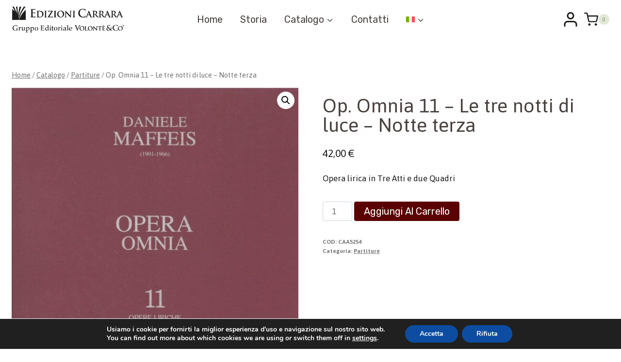

--- FILE ---
content_type: text/html; charset=UTF-8
request_url: https://edizionicarrara.it/score/11-le-tre-notti-di-luce-notte-terza/
body_size: 32265
content:
<!doctype html>
<html lang="it-IT" prefix="og: https://ogp.me/ns#" class="no-js" itemtype="https://schema.org/IndividualProduct" itemscope>
<head>
	<meta charset="UTF-8">
	<meta name="viewport" content="width=device-width, initial-scale=1, minimum-scale=1">
	<link rel="alternate" hreflang="it" href="https://edizionicarrara.it/score/11-le-tre-notti-di-luce-notte-terza/" />
<link rel="alternate" hreflang="en" href="https://edizionicarrara.it/en/score/11-le-tre-notti-di-luce-notte-terza/" />
<link rel="alternate" hreflang="x-default" href="https://edizionicarrara.it/score/11-le-tre-notti-di-luce-notte-terza/" />

<!-- Ottimizzazione per i motori di ricerca di Rank Math - https://rankmath.com/ -->
<title>Op. Omnia 11 - Le tre notti di luce - Notte terza - Edizioni Carrara</title>
<meta name="description" content="Opera lirica in Tre Atti e due Quadri"/>
<meta name="robots" content="follow, index, max-snippet:-1, max-video-preview:-1, max-image-preview:large"/>
<link rel="canonical" href="https://edizionicarrara.it/score/11-le-tre-notti-di-luce-notte-terza/" />
<meta property="og:locale" content="it_IT" />
<meta property="og:type" content="product" />
<meta property="og:title" content="Op. Omnia 11 - Le tre notti di luce - Notte terza - Edizioni Carrara" />
<meta property="og:description" content="Opera lirica in Tre Atti e due Quadri" />
<meta property="og:url" content="https://edizionicarrara.it/score/11-le-tre-notti-di-luce-notte-terza/" />
<meta property="og:site_name" content="Edizioni Carrara" />
<meta property="og:updated_time" content="2024-06-06T08:31:24+00:00" />
<meta property="og:image" content="https://edizionicarrara.it/wp-content/uploads/1970/01/CAA5254-1.jpg" />
<meta property="og:image:secure_url" content="https://edizionicarrara.it/wp-content/uploads/1970/01/CAA5254-1.jpg" />
<meta property="og:image:width" content="1207" />
<meta property="og:image:height" content="1730" />
<meta property="og:image:alt" content="11 - Le tre notti di luce - Notte terza" />
<meta property="og:image:type" content="image/jpeg" />
<meta property="product:price:amount" content="42.00" />
<meta property="product:price:currency" content="EUR" />
<meta property="product:availability" content="instock" />
<meta name="twitter:card" content="summary_large_image" />
<meta name="twitter:title" content="Op. Omnia 11 - Le tre notti di luce - Notte terza - Edizioni Carrara" />
<meta name="twitter:description" content="Opera lirica in Tre Atti e due Quadri" />
<meta name="twitter:image" content="https://edizionicarrara.it/wp-content/uploads/1970/01/CAA5254-1.jpg" />
<script type="application/ld+json" class="rank-math-schema">{"@context":"https://schema.org","@graph":[{"@type":"Organization","@id":"https://edizionicarrara.it/#organization","name":"Edizioni Carrara","url":"https://edizionicarrara.it","logo":{"@type":"ImageObject","@id":"https://edizionicarrara.it/#logo","url":"https://edizionicarrara.it/wp-content/uploads/2023/05/cropped-LOGO-CARRARA-ok.png","contentUrl":"https://edizionicarrara.it/wp-content/uploads/2023/05/cropped-LOGO-CARRARA-ok.png","caption":"Edizioni Carrara","inLanguage":"it-IT","width":"653","height":"79"}},{"@type":"WebSite","@id":"https://edizionicarrara.it/#website","url":"https://edizionicarrara.it","name":"Edizioni Carrara","publisher":{"@id":"https://edizionicarrara.it/#organization"},"inLanguage":"it-IT"},{"@type":"ImageObject","@id":"https://edizionicarrara.it/wp-content/uploads/1970/01/CAA5254-1.jpg","url":"https://edizionicarrara.it/wp-content/uploads/1970/01/CAA5254-1.jpg","width":"1207","height":"1730","inLanguage":"it-IT"},{"@type":"ItemPage","@id":"https://edizionicarrara.it/score/11-le-tre-notti-di-luce-notte-terza/#webpage","url":"https://edizionicarrara.it/score/11-le-tre-notti-di-luce-notte-terza/","name":"Op. Omnia 11 - Le tre notti di luce - Notte terza - Edizioni Carrara","datePublished":"1970-01-01T00:00:00+00:00","dateModified":"2024-06-06T08:31:24+00:00","isPartOf":{"@id":"https://edizionicarrara.it/#website"},"primaryImageOfPage":{"@id":"https://edizionicarrara.it/wp-content/uploads/1970/01/CAA5254-1.jpg"},"inLanguage":"it-IT"},{"@type":"Product","name":"Op. Omnia 11 - Le tre notti di luce - Notte terza - Edizioni Carrara","description":"Opera lirica in Tre Atti e due Quadri","sku":"CAA5254","category":"Partiture","mainEntityOfPage":{"@id":"https://edizionicarrara.it/score/11-le-tre-notti-di-luce-notte-terza/#webpage"},"image":[{"@type":"ImageObject","url":"https://edizionicarrara.it/wp-content/uploads/1970/01/CAA5254-1.jpg","height":"1730","width":"1207"}],"offers":{"@type":"Offer","price":"42.00","priceCurrency":"EUR","priceValidUntil":"2027-12-31","availability":"http://schema.org/InStock","itemCondition":"NewCondition","url":"https://edizionicarrara.it/score/11-le-tre-notti-di-luce-notte-terza/","seller":{"@type":"Organization","@id":"https://edizionicarrara.it/","name":"Edizioni Carrara","url":"https://edizionicarrara.it","logo":"https://edizionicarrara.it/wp-content/uploads/2023/05/cropped-LOGO-CARRARA-ok.png"}},"additionalProperty":[{"@type":"PropertyValue","name":"pa_authorname","value":"MAFFEIS Daniele (1901-1966)"},{"@type":"PropertyValue","name":"pa_curator","value":"Pieralberto Cattaneo"},{"@type":"PropertyValue","name":"pa_editor","value":"Carrara"},{"@type":"PropertyValue","name":"pa_series","value":"Maffeis Opera Omnia"},{"@type":"PropertyValue","name":"pa_publishyear","value":"2012"},{"@type":"PropertyValue","name":"pa_pages","value":"140"},{"@type":"PropertyValue","name":"pa_codeedition","value":"EC5254"},{"@type":"PropertyValue","name":"pa_codeismn","value":"9790215752542"},{"@type":"PropertyValue","name":"pa_genres","value":"Vocale a 4 v. - Strum."},{"@type":"PropertyValue","name":"pa_subgenres","value":"Profana"},{"@type":"PropertyValue","name":"pa_versionname","value":"01"},{"@type":"PropertyValue","name":"pa_versionculture","value":"Global"}],"@id":"https://edizionicarrara.it/score/11-le-tre-notti-di-luce-notte-terza/#richSnippet"}]}</script>
<!-- /Rank Math WordPress SEO plugin -->

<link rel="alternate" type="application/rss+xml" title="Edizioni Carrara &raquo; Feed" href="https://edizionicarrara.it/feed/" />
<link rel="alternate" type="application/rss+xml" title="Edizioni Carrara &raquo; Feed dei commenti" href="https://edizionicarrara.it/comments/feed/" />
			<script>document.documentElement.classList.remove( 'no-js' );</script>
			<link rel="alternate" title="oEmbed (JSON)" type="application/json+oembed" href="https://edizionicarrara.it/wp-json/oembed/1.0/embed?url=https%3A%2F%2Fedizionicarrara.it%2Fscore%2F11-le-tre-notti-di-luce-notte-terza%2F" />
<link rel="alternate" title="oEmbed (XML)" type="text/xml+oembed" href="https://edizionicarrara.it/wp-json/oembed/1.0/embed?url=https%3A%2F%2Fedizionicarrara.it%2Fscore%2F11-le-tre-notti-di-luce-notte-terza%2F&#038;format=xml" />
<style id='wp-img-auto-sizes-contain-inline-css'>
img:is([sizes=auto i],[sizes^="auto," i]){contain-intrinsic-size:3000px 1500px}
/*# sourceURL=wp-img-auto-sizes-contain-inline-css */
</style>
<link rel='stylesheet' id='dashicons-css' href='https://edizionicarrara.it/wp-includes/css/dashicons.min.css?ver=6.9' media='all' />
<style id='dashicons-inline-css'>
[data-font="Dashicons"]:before {font-family: 'Dashicons' !important;content: attr(data-icon) !important;speak: none !important;font-weight: normal !important;font-variant: normal !important;text-transform: none !important;line-height: 1 !important;font-style: normal !important;-webkit-font-smoothing: antialiased !important;-moz-osx-font-smoothing: grayscale !important;}
/*# sourceURL=dashicons-inline-css */
</style>
<link rel='stylesheet' id='kadence-blocks-rowlayout-css' href='https://edizionicarrara.it/wp-content/plugins/kadence-blocks/dist/style-blocks-rowlayout.css?ver=3.6.0' media='all' />
<link rel='stylesheet' id='kadence-blocks-column-css' href='https://edizionicarrara.it/wp-content/plugins/kadence-blocks/dist/style-blocks-column.css?ver=3.6.0' media='all' />
<link rel='stylesheet' id='kadence-blocks-image-css' href='https://edizionicarrara.it/wp-content/plugins/kadence-blocks/dist/style-blocks-image.css?ver=3.6.0' media='all' />
<link rel='stylesheet' id='kadence-blocks-iconlist-css' href='https://edizionicarrara.it/wp-content/plugins/kadence-blocks/dist/style-blocks-iconlist.css?ver=3.6.0' media='all' />
<style id='wp-emoji-styles-inline-css'>

	img.wp-smiley, img.emoji {
		display: inline !important;
		border: none !important;
		box-shadow: none !important;
		height: 1em !important;
		width: 1em !important;
		margin: 0 0.07em !important;
		vertical-align: -0.1em !important;
		background: none !important;
		padding: 0 !important;
	}
/*# sourceURL=wp-emoji-styles-inline-css */
</style>
<link rel='stylesheet' id='wp-block-library-css' href='https://edizionicarrara.it/wp-includes/css/dist/block-library/style.min.css?ver=6.9' media='all' />
<style id='wp-block-paragraph-inline-css'>
.is-small-text{font-size:.875em}.is-regular-text{font-size:1em}.is-large-text{font-size:2.25em}.is-larger-text{font-size:3em}.has-drop-cap:not(:focus):first-letter{float:left;font-size:8.4em;font-style:normal;font-weight:100;line-height:.68;margin:.05em .1em 0 0;text-transform:uppercase}body.rtl .has-drop-cap:not(:focus):first-letter{float:none;margin-left:.1em}p.has-drop-cap.has-background{overflow:hidden}:root :where(p.has-background){padding:1.25em 2.375em}:where(p.has-text-color:not(.has-link-color)) a{color:inherit}p.has-text-align-left[style*="writing-mode:vertical-lr"],p.has-text-align-right[style*="writing-mode:vertical-rl"]{rotate:180deg}
/*# sourceURL=https://edizionicarrara.it/wp-includes/blocks/paragraph/style.min.css */
</style>
<link rel='stylesheet' id='wc-blocks-style-css' href='https://edizionicarrara.it/wp-content/plugins/woocommerce/assets/client/blocks/wc-blocks.css?ver=wc-10.4.3' media='all' />
<style id='global-styles-inline-css'>
:root{--wp--preset--aspect-ratio--square: 1;--wp--preset--aspect-ratio--4-3: 4/3;--wp--preset--aspect-ratio--3-4: 3/4;--wp--preset--aspect-ratio--3-2: 3/2;--wp--preset--aspect-ratio--2-3: 2/3;--wp--preset--aspect-ratio--16-9: 16/9;--wp--preset--aspect-ratio--9-16: 9/16;--wp--preset--color--black: #000000;--wp--preset--color--cyan-bluish-gray: #abb8c3;--wp--preset--color--white: #ffffff;--wp--preset--color--pale-pink: #f78da7;--wp--preset--color--vivid-red: #cf2e2e;--wp--preset--color--luminous-vivid-orange: #ff6900;--wp--preset--color--luminous-vivid-amber: #fcb900;--wp--preset--color--light-green-cyan: #7bdcb5;--wp--preset--color--vivid-green-cyan: #00d084;--wp--preset--color--pale-cyan-blue: #8ed1fc;--wp--preset--color--vivid-cyan-blue: #0693e3;--wp--preset--color--vivid-purple: #9b51e0;--wp--preset--color--theme-palette-1: var(--global-palette1);--wp--preset--color--theme-palette-2: var(--global-palette2);--wp--preset--color--theme-palette-3: var(--global-palette3);--wp--preset--color--theme-palette-4: var(--global-palette4);--wp--preset--color--theme-palette-5: var(--global-palette5);--wp--preset--color--theme-palette-6: var(--global-palette6);--wp--preset--color--theme-palette-7: var(--global-palette7);--wp--preset--color--theme-palette-8: var(--global-palette8);--wp--preset--color--theme-palette-9: var(--global-palette9);--wp--preset--color--theme-palette-10: var(--global-palette10);--wp--preset--color--theme-palette-11: var(--global-palette11);--wp--preset--color--theme-palette-12: var(--global-palette12);--wp--preset--color--theme-palette-13: var(--global-palette13);--wp--preset--color--theme-palette-14: var(--global-palette14);--wp--preset--color--theme-palette-15: var(--global-palette15);--wp--preset--gradient--vivid-cyan-blue-to-vivid-purple: linear-gradient(135deg,rgb(6,147,227) 0%,rgb(155,81,224) 100%);--wp--preset--gradient--light-green-cyan-to-vivid-green-cyan: linear-gradient(135deg,rgb(122,220,180) 0%,rgb(0,208,130) 100%);--wp--preset--gradient--luminous-vivid-amber-to-luminous-vivid-orange: linear-gradient(135deg,rgb(252,185,0) 0%,rgb(255,105,0) 100%);--wp--preset--gradient--luminous-vivid-orange-to-vivid-red: linear-gradient(135deg,rgb(255,105,0) 0%,rgb(207,46,46) 100%);--wp--preset--gradient--very-light-gray-to-cyan-bluish-gray: linear-gradient(135deg,rgb(238,238,238) 0%,rgb(169,184,195) 100%);--wp--preset--gradient--cool-to-warm-spectrum: linear-gradient(135deg,rgb(74,234,220) 0%,rgb(151,120,209) 20%,rgb(207,42,186) 40%,rgb(238,44,130) 60%,rgb(251,105,98) 80%,rgb(254,248,76) 100%);--wp--preset--gradient--blush-light-purple: linear-gradient(135deg,rgb(255,206,236) 0%,rgb(152,150,240) 100%);--wp--preset--gradient--blush-bordeaux: linear-gradient(135deg,rgb(254,205,165) 0%,rgb(254,45,45) 50%,rgb(107,0,62) 100%);--wp--preset--gradient--luminous-dusk: linear-gradient(135deg,rgb(255,203,112) 0%,rgb(199,81,192) 50%,rgb(65,88,208) 100%);--wp--preset--gradient--pale-ocean: linear-gradient(135deg,rgb(255,245,203) 0%,rgb(182,227,212) 50%,rgb(51,167,181) 100%);--wp--preset--gradient--electric-grass: linear-gradient(135deg,rgb(202,248,128) 0%,rgb(113,206,126) 100%);--wp--preset--gradient--midnight: linear-gradient(135deg,rgb(2,3,129) 0%,rgb(40,116,252) 100%);--wp--preset--font-size--small: var(--global-font-size-small);--wp--preset--font-size--medium: var(--global-font-size-medium);--wp--preset--font-size--large: var(--global-font-size-large);--wp--preset--font-size--x-large: 42px;--wp--preset--font-size--larger: var(--global-font-size-larger);--wp--preset--font-size--xxlarge: var(--global-font-size-xxlarge);--wp--preset--spacing--20: 0.44rem;--wp--preset--spacing--30: 0.67rem;--wp--preset--spacing--40: 1rem;--wp--preset--spacing--50: 1.5rem;--wp--preset--spacing--60: 2.25rem;--wp--preset--spacing--70: 3.38rem;--wp--preset--spacing--80: 5.06rem;--wp--preset--shadow--natural: 6px 6px 9px rgba(0, 0, 0, 0.2);--wp--preset--shadow--deep: 12px 12px 50px rgba(0, 0, 0, 0.4);--wp--preset--shadow--sharp: 6px 6px 0px rgba(0, 0, 0, 0.2);--wp--preset--shadow--outlined: 6px 6px 0px -3px rgb(255, 255, 255), 6px 6px rgb(0, 0, 0);--wp--preset--shadow--crisp: 6px 6px 0px rgb(0, 0, 0);}:where(.is-layout-flex){gap: 0.5em;}:where(.is-layout-grid){gap: 0.5em;}body .is-layout-flex{display: flex;}.is-layout-flex{flex-wrap: wrap;align-items: center;}.is-layout-flex > :is(*, div){margin: 0;}body .is-layout-grid{display: grid;}.is-layout-grid > :is(*, div){margin: 0;}:where(.wp-block-columns.is-layout-flex){gap: 2em;}:where(.wp-block-columns.is-layout-grid){gap: 2em;}:where(.wp-block-post-template.is-layout-flex){gap: 1.25em;}:where(.wp-block-post-template.is-layout-grid){gap: 1.25em;}.has-black-color{color: var(--wp--preset--color--black) !important;}.has-cyan-bluish-gray-color{color: var(--wp--preset--color--cyan-bluish-gray) !important;}.has-white-color{color: var(--wp--preset--color--white) !important;}.has-pale-pink-color{color: var(--wp--preset--color--pale-pink) !important;}.has-vivid-red-color{color: var(--wp--preset--color--vivid-red) !important;}.has-luminous-vivid-orange-color{color: var(--wp--preset--color--luminous-vivid-orange) !important;}.has-luminous-vivid-amber-color{color: var(--wp--preset--color--luminous-vivid-amber) !important;}.has-light-green-cyan-color{color: var(--wp--preset--color--light-green-cyan) !important;}.has-vivid-green-cyan-color{color: var(--wp--preset--color--vivid-green-cyan) !important;}.has-pale-cyan-blue-color{color: var(--wp--preset--color--pale-cyan-blue) !important;}.has-vivid-cyan-blue-color{color: var(--wp--preset--color--vivid-cyan-blue) !important;}.has-vivid-purple-color{color: var(--wp--preset--color--vivid-purple) !important;}.has-black-background-color{background-color: var(--wp--preset--color--black) !important;}.has-cyan-bluish-gray-background-color{background-color: var(--wp--preset--color--cyan-bluish-gray) !important;}.has-white-background-color{background-color: var(--wp--preset--color--white) !important;}.has-pale-pink-background-color{background-color: var(--wp--preset--color--pale-pink) !important;}.has-vivid-red-background-color{background-color: var(--wp--preset--color--vivid-red) !important;}.has-luminous-vivid-orange-background-color{background-color: var(--wp--preset--color--luminous-vivid-orange) !important;}.has-luminous-vivid-amber-background-color{background-color: var(--wp--preset--color--luminous-vivid-amber) !important;}.has-light-green-cyan-background-color{background-color: var(--wp--preset--color--light-green-cyan) !important;}.has-vivid-green-cyan-background-color{background-color: var(--wp--preset--color--vivid-green-cyan) !important;}.has-pale-cyan-blue-background-color{background-color: var(--wp--preset--color--pale-cyan-blue) !important;}.has-vivid-cyan-blue-background-color{background-color: var(--wp--preset--color--vivid-cyan-blue) !important;}.has-vivid-purple-background-color{background-color: var(--wp--preset--color--vivid-purple) !important;}.has-black-border-color{border-color: var(--wp--preset--color--black) !important;}.has-cyan-bluish-gray-border-color{border-color: var(--wp--preset--color--cyan-bluish-gray) !important;}.has-white-border-color{border-color: var(--wp--preset--color--white) !important;}.has-pale-pink-border-color{border-color: var(--wp--preset--color--pale-pink) !important;}.has-vivid-red-border-color{border-color: var(--wp--preset--color--vivid-red) !important;}.has-luminous-vivid-orange-border-color{border-color: var(--wp--preset--color--luminous-vivid-orange) !important;}.has-luminous-vivid-amber-border-color{border-color: var(--wp--preset--color--luminous-vivid-amber) !important;}.has-light-green-cyan-border-color{border-color: var(--wp--preset--color--light-green-cyan) !important;}.has-vivid-green-cyan-border-color{border-color: var(--wp--preset--color--vivid-green-cyan) !important;}.has-pale-cyan-blue-border-color{border-color: var(--wp--preset--color--pale-cyan-blue) !important;}.has-vivid-cyan-blue-border-color{border-color: var(--wp--preset--color--vivid-cyan-blue) !important;}.has-vivid-purple-border-color{border-color: var(--wp--preset--color--vivid-purple) !important;}.has-vivid-cyan-blue-to-vivid-purple-gradient-background{background: var(--wp--preset--gradient--vivid-cyan-blue-to-vivid-purple) !important;}.has-light-green-cyan-to-vivid-green-cyan-gradient-background{background: var(--wp--preset--gradient--light-green-cyan-to-vivid-green-cyan) !important;}.has-luminous-vivid-amber-to-luminous-vivid-orange-gradient-background{background: var(--wp--preset--gradient--luminous-vivid-amber-to-luminous-vivid-orange) !important;}.has-luminous-vivid-orange-to-vivid-red-gradient-background{background: var(--wp--preset--gradient--luminous-vivid-orange-to-vivid-red) !important;}.has-very-light-gray-to-cyan-bluish-gray-gradient-background{background: var(--wp--preset--gradient--very-light-gray-to-cyan-bluish-gray) !important;}.has-cool-to-warm-spectrum-gradient-background{background: var(--wp--preset--gradient--cool-to-warm-spectrum) !important;}.has-blush-light-purple-gradient-background{background: var(--wp--preset--gradient--blush-light-purple) !important;}.has-blush-bordeaux-gradient-background{background: var(--wp--preset--gradient--blush-bordeaux) !important;}.has-luminous-dusk-gradient-background{background: var(--wp--preset--gradient--luminous-dusk) !important;}.has-pale-ocean-gradient-background{background: var(--wp--preset--gradient--pale-ocean) !important;}.has-electric-grass-gradient-background{background: var(--wp--preset--gradient--electric-grass) !important;}.has-midnight-gradient-background{background: var(--wp--preset--gradient--midnight) !important;}.has-small-font-size{font-size: var(--wp--preset--font-size--small) !important;}.has-medium-font-size{font-size: var(--wp--preset--font-size--medium) !important;}.has-large-font-size{font-size: var(--wp--preset--font-size--large) !important;}.has-x-large-font-size{font-size: var(--wp--preset--font-size--x-large) !important;}
/*# sourceURL=global-styles-inline-css */
</style>

<style id='classic-theme-styles-inline-css'>
/*! This file is auto-generated */
.wp-block-button__link{color:#fff;background-color:#32373c;border-radius:9999px;box-shadow:none;text-decoration:none;padding:calc(.667em + 2px) calc(1.333em + 2px);font-size:1.125em}.wp-block-file__button{background:#32373c;color:#fff;text-decoration:none}
/*# sourceURL=/wp-includes/css/classic-themes.min.css */
</style>
<link rel='stylesheet' id='webui-popover-css' href='https://edizionicarrara.it/wp-content/plugins/lifterlms/assets/vendor/webui-popover/jquery.webui-popover.min.css?ver=1.2.15' media='all' />
<link rel='stylesheet' id='lifterlms-styles-css' href='https://edizionicarrara.it/wp-content/plugins/lifterlms/assets/css/lifterlms.min.css?ver=9.2.0' media='all' />
<link rel='stylesheet' id='module-frontend-css' href='https://edizionicarrara.it/wp-content/plugins/sensei-lms/assets/dist/css/modules-frontend.css?ver=6f282392f857e1cd0631' media='all' />
<link rel='stylesheet' id='pages-frontend-css' href='https://edizionicarrara.it/wp-content/plugins/sensei-lms/assets/dist/css/pages-frontend.css?ver=273eee0a3eb3fc744030' media='all' />
<link rel='stylesheet' id='sensei-frontend-css' href='https://edizionicarrara.it/wp-content/plugins/sensei-lms/assets/dist/css/frontend.css?ver=11d6148c6a4a283be47a' media='screen' />
<link rel='stylesheet' id='tutor-icon-css' href='https://edizionicarrara.it/wp-content/plugins/tutor/assets/css/tutor-icon.min.css?ver=3.9.5' media='all' />
<link rel='stylesheet' id='tutor-css' href='https://edizionicarrara.it/wp-content/plugins/tutor/assets/css/tutor.min.css?ver=3.9.5' media='all' />
<link rel='stylesheet' id='tutor-frontend-css' href='https://edizionicarrara.it/wp-content/plugins/tutor/assets/css/tutor-front.min.css?ver=3.9.5' media='all' />
<style id='tutor-frontend-inline-css'>
.mce-notification.mce-notification-error{display: none !important;}
:root{--tutor-color-primary:#8f0000;--tutor-color-primary-rgb:143, 0, 0;--tutor-color-primary-hover:#dedede;--tutor-color-primary-hover-rgb:222, 222, 222;--tutor-body-color:#000000;--tutor-body-color-rgb:0, 0, 0;--tutor-border-color:#ffffff;--tutor-border-color-rgb:255, 255, 255;--tutor-color-gray:#ffffff;--tutor-color-gray-rgb:255, 255, 255;}
/*# sourceURL=tutor-frontend-inline-css */
</style>
<link rel='stylesheet' id='photoswipe-css' href='https://edizionicarrara.it/wp-content/plugins/woocommerce/assets/css/photoswipe/photoswipe.min.css?ver=10.4.3' media='all' />
<link rel='stylesheet' id='photoswipe-default-skin-css' href='https://edizionicarrara.it/wp-content/plugins/woocommerce/assets/css/photoswipe/default-skin/default-skin.min.css?ver=10.4.3' media='all' />
<style id='woocommerce-inline-inline-css'>
.woocommerce form .form-row .required { visibility: visible; }
/*# sourceURL=woocommerce-inline-inline-css */
</style>
<style id='wpgb-head-inline-css'>
.wp-grid-builder:not(.wpgb-template),.wpgb-facet{opacity:0.01}.wpgb-facet fieldset{margin:0;padding:0;border:none;outline:none;box-shadow:none}.wpgb-facet fieldset:last-child{margin-bottom:40px;}.wpgb-facet fieldset legend.wpgb-sr-only{height:1px;width:1px}
/*# sourceURL=wpgb-head-inline-css */
</style>
<link rel='stylesheet' id='wpml-menu-item-0-css' href='https://edizionicarrara.it/wp-content/plugins/sitepress-multilingual-cms/templates/language-switchers/menu-item/style.min.css?ver=1' media='all' />
<link rel='stylesheet' id='xpay-checkout-css' href='https://edizionicarrara.it/wp-content/plugins/cartasi-x-pay/assets/css/xpay.css?ver=8.2.0' media='all' />
<link rel='stylesheet' id='yith_wcbm_badge_style-css' href='https://edizionicarrara.it/wp-content/plugins/yith-woocommerce-badges-management/assets/css/frontend.css?ver=3.22.0' media='all' />
<style id='yith_wcbm_badge_style-inline-css'>
.yith-wcbm-badge.yith-wcbm-badge-text.yith-wcbm-badge-6925 {
				top: 0; left: 0; 
				
				-ms-transform: ; 
				-webkit-transform: ; 
				transform: ;
				padding: 3px 0px 0px 0px;
				background-color:#a31414; border-radius: 0px 0px 0px 0px; width:123px; height:26px;
			}.yith-wcbm-badge.yith-wcbm-badge-text.yith-wcbm-badge-4101 {
				top: 0; left: 0; 
				
				-ms-transform: ; 
				-webkit-transform: ; 
				transform: ;
				padding: 0px 0px 0px 0px;
				background-color:#f99b29; border-radius: 0px 0px 0px 0px; width:70px; height:25px;
			}
/*# sourceURL=yith_wcbm_badge_style-inline-css */
</style>
<link rel='stylesheet' id='yith-gfont-open-sans-css' href='https://edizionicarrara.it/wp-content/plugins/yith-woocommerce-badges-management/assets/fonts/open-sans/style.css?ver=3.22.0' media='all' />
<link rel='stylesheet' id='kadence-global-css' href='https://edizionicarrara.it/wp-content/themes/kadence/assets/css/global.min.css?ver=1.4.3' media='all' />
<style id='kadence-global-inline-css'>
/* Kadence Base CSS */
:root{--global-palette1:#5b0002;--global-palette2:#ff8c52;--global-palette3:#49413e;--global-palette4:#787e74;--global-palette5:#6f6f6f;--global-palette6:#7e7e7e;--global-palette7:#e1e9d6;--global-palette8:#fbf6f1;--global-palette9:#ffffff;--global-palette10:oklch(from var(--global-palette1) calc(l + 0.10 * (1 - l)) calc(c * 1.00) calc(h + 180) / 100%);--global-palette11:#13612e;--global-palette12:#1159af;--global-palette13:#b82105;--global-palette14:#f7630c;--global-palette15:#f5a524;--global-palette9rgb:255, 255, 255;--global-palette-highlight:var(--global-palette1);--global-palette-highlight-alt:var(--global-palette2);--global-palette-highlight-alt2:var(--global-palette9);--global-palette-btn-bg:var(--global-palette1);--global-palette-btn-bg-hover:var(--global-palette2);--global-palette-btn:#ffffff;--global-palette-btn-hover:#ffffff;--global-palette-btn-sec-bg:var(--global-palette7);--global-palette-btn-sec-bg-hover:var(--global-palette2);--global-palette-btn-sec:var(--global-palette3);--global-palette-btn-sec-hover:var(--global-palette9);--global-body-font-family:Asap, sans-serif;--global-heading-font-family:Asap, sans-serif;--global-primary-nav-font-family:Rubik, sans-serif;--global-fallback-font:sans-serif;--global-display-fallback-font:sans-serif;--global-content-width:1290px;--global-content-wide-width:calc(1290px + 230px);--global-content-narrow-width:842px;--global-content-edge-padding:1.5rem;--global-content-boxed-padding:2rem;--global-calc-content-width:calc(1290px - var(--global-content-edge-padding) - var(--global-content-edge-padding) );--wp--style--global--content-size:var(--global-calc-content-width);}.wp-site-blocks{--global-vw:calc( 100vw - ( 0.5 * var(--scrollbar-offset)));}body{background:var(--global-palette9);}body, input, select, optgroup, textarea{font-style:normal;font-weight:normal;font-size:17px;line-height:1.6;font-family:var(--global-body-font-family);text-transform:none;color:#1a1b18;}.content-bg, body.content-style-unboxed .site{background:var(--global-palette9);}h1,h2,h3,h4,h5,h6{font-family:var(--global-heading-font-family);}h1{font-style:normal;font-weight:400;font-size:40px;line-height:1;text-transform:none;color:var(--global-palette3);}h2{font-style:normal;font-weight:600;font-size:35px;line-height:1.5;text-transform:none;color:var(--global-palette3);}h3{font-style:normal;font-weight:600;font-size:29px;line-height:1.5;text-transform:none;color:var(--global-palette3);}h4{font-style:normal;font-weight:600;font-size:25px;line-height:1.5;text-transform:none;color:var(--global-palette3);}h5{font-style:normal;font-weight:600;font-size:23px;line-height:1.5;text-transform:none;color:var(--global-palette3);}h6{font-style:normal;font-weight:normal;font-size:20px;line-height:1.5;letter-spacing:0px;text-transform:none;color:var(--global-palette4);}.entry-hero h1{font-style:normal;text-transform:none;}.entry-hero .kadence-breadcrumbs, .entry-hero .search-form{font-style:normal;text-transform:none;}@media all and (max-width: 767px){h1{font-size:40px;}h2{font-size:28px;}h3{font-size:26px;}h4{font-size:24px;}h5{font-size:22px;}}.entry-hero .kadence-breadcrumbs{max-width:1290px;}.site-container, .site-header-row-layout-contained, .site-footer-row-layout-contained, .entry-hero-layout-contained, .comments-area, .alignfull > .wp-block-cover__inner-container, .alignwide > .wp-block-cover__inner-container{max-width:var(--global-content-width);}.content-width-narrow .content-container.site-container, .content-width-narrow .hero-container.site-container{max-width:var(--global-content-narrow-width);}@media all and (min-width: 1520px){.wp-site-blocks .content-container  .alignwide{margin-left:-115px;margin-right:-115px;width:unset;max-width:unset;}}@media all and (min-width: 1102px){.content-width-narrow .wp-site-blocks .content-container .alignwide{margin-left:-130px;margin-right:-130px;width:unset;max-width:unset;}}.content-style-boxed .wp-site-blocks .entry-content .alignwide{margin-left:calc( -1 * var( --global-content-boxed-padding ) );margin-right:calc( -1 * var( --global-content-boxed-padding ) );}.content-area{margin-top:5rem;margin-bottom:5rem;}@media all and (max-width: 1024px){.content-area{margin-top:3rem;margin-bottom:3rem;}}@media all and (max-width: 767px){.content-area{margin-top:2rem;margin-bottom:2rem;}}@media all and (max-width: 1024px){:root{--global-content-boxed-padding:2rem;}}@media all and (max-width: 767px){:root{--global-content-boxed-padding:1.5rem;}}.entry-content-wrap{padding:2rem;}@media all and (max-width: 1024px){.entry-content-wrap{padding:2rem;}}@media all and (max-width: 767px){.entry-content-wrap{padding:1.5rem;}}.entry.single-entry{box-shadow:0px 15px 15px -10px rgba(0,0,0,0.05);}.entry.loop-entry{box-shadow:0px 15px 15px -10px rgba(0,0,0,0.05);}.loop-entry .entry-content-wrap{padding:2rem;}@media all and (max-width: 1024px){.loop-entry .entry-content-wrap{padding:2rem;}}@media all and (max-width: 767px){.loop-entry .entry-content-wrap{padding:1.5rem;}}button, .button, .wp-block-button__link, input[type="button"], input[type="reset"], input[type="submit"], .fl-button, .elementor-button-wrapper .elementor-button, .wc-block-components-checkout-place-order-button, .wc-block-cart__submit{font-style:normal;font-weight:normal;font-size:20px;letter-spacing:0px;font-family:Rubik, sans-serif;text-transform:capitalize;border-radius:4px;padding:13px 26px 13px 26px;box-shadow:0px 0px 0px -7px rgba(0,0,0,0);}.wp-block-button.is-style-outline .wp-block-button__link{padding:13px 26px 13px 26px;}button:hover, button:focus, button:active, .button:hover, .button:focus, .button:active, .wp-block-button__link:hover, .wp-block-button__link:focus, .wp-block-button__link:active, input[type="button"]:hover, input[type="button"]:focus, input[type="button"]:active, input[type="reset"]:hover, input[type="reset"]:focus, input[type="reset"]:active, input[type="submit"]:hover, input[type="submit"]:focus, input[type="submit"]:active, .elementor-button-wrapper .elementor-button:hover, .elementor-button-wrapper .elementor-button:focus, .elementor-button-wrapper .elementor-button:active, .wc-block-cart__submit:hover{box-shadow:0px 15px 25px -7px rgba(0,0,0,0);}.kb-button.kb-btn-global-outline.kb-btn-global-inherit{padding-top:calc(13px - 2px);padding-right:calc(26px - 2px);padding-bottom:calc(13px - 2px);padding-left:calc(26px - 2px);}button.button-style-secondary, .button.button-style-secondary, .wp-block-button__link.button-style-secondary, input[type="button"].button-style-secondary, input[type="reset"].button-style-secondary, input[type="submit"].button-style-secondary, .fl-button.button-style-secondary, .elementor-button-wrapper .elementor-button.button-style-secondary, .wc-block-components-checkout-place-order-button.button-style-secondary, .wc-block-cart__submit.button-style-secondary{font-style:normal;font-weight:normal;font-size:20px;letter-spacing:0px;font-family:Rubik, sans-serif;text-transform:capitalize;}@media all and (min-width: 1025px){.transparent-header .entry-hero .entry-hero-container-inner{padding-top:80px;}}@media all and (max-width: 1024px){.mobile-transparent-header .entry-hero .entry-hero-container-inner{padding-top:80px;}}@media all and (max-width: 767px){.mobile-transparent-header .entry-hero .entry-hero-container-inner{padding-top:80px;}}.loop-entry.type-post h2.entry-title{font-style:normal;font-size:26px;line-height:1.2;color:var(--global-palette3);}
/* Kadence Header CSS */
@media all and (max-width: 1024px){.mobile-transparent-header #masthead{position:absolute;left:0px;right:0px;z-index:100;}.kadence-scrollbar-fixer.mobile-transparent-header #masthead{right:var(--scrollbar-offset,0);}.mobile-transparent-header #masthead, .mobile-transparent-header .site-top-header-wrap .site-header-row-container-inner, .mobile-transparent-header .site-main-header-wrap .site-header-row-container-inner, .mobile-transparent-header .site-bottom-header-wrap .site-header-row-container-inner{background:transparent;}.site-header-row-tablet-layout-fullwidth, .site-header-row-tablet-layout-standard{padding:0px;}}@media all and (min-width: 1025px){.transparent-header #masthead{position:absolute;left:0px;right:0px;z-index:100;}.transparent-header.kadence-scrollbar-fixer #masthead{right:var(--scrollbar-offset,0);}.transparent-header #masthead, .transparent-header .site-top-header-wrap .site-header-row-container-inner, .transparent-header .site-main-header-wrap .site-header-row-container-inner, .transparent-header .site-bottom-header-wrap .site-header-row-container-inner{background:transparent;}}.site-branding a.brand img{max-width:234px;}.site-branding a.brand img.svg-logo-image{width:234px;}.site-branding{padding:0px 0px 0px 0px;}#masthead, #masthead .kadence-sticky-header.item-is-fixed:not(.item-at-start):not(.site-header-row-container):not(.site-main-header-wrap), #masthead .kadence-sticky-header.item-is-fixed:not(.item-at-start) > .site-header-row-container-inner{background:#ffffff;}.site-main-header-wrap .site-header-row-container-inner{background:var(--global-palette9);}.site-main-header-inner-wrap{min-height:80px;}.header-navigation[class*="header-navigation-style-underline"] .header-menu-container.primary-menu-container>ul>li>a:after{width:calc( 100% - 1.8em);}.main-navigation .primary-menu-container > ul > li.menu-item > a{padding-left:calc(1.8em / 2);padding-right:calc(1.8em / 2);padding-top:0.6em;padding-bottom:0.6em;color:var(--global-palette3);}.main-navigation .primary-menu-container > ul > li.menu-item .dropdown-nav-special-toggle{right:calc(1.8em / 2);}.main-navigation .primary-menu-container > ul li.menu-item > a{font-style:normal;font-weight:normal;font-size:20px;letter-spacing:0px;font-family:var(--global-primary-nav-font-family);text-transform:capitalize;}.main-navigation .primary-menu-container > ul > li.menu-item > a:hover{color:var(--global-palette1);}.main-navigation .primary-menu-container > ul > li.menu-item.current-menu-item > a{color:var(--global-palette1);}.header-navigation .header-menu-container ul ul.sub-menu, .header-navigation .header-menu-container ul ul.submenu{background:var(--global-palette9);box-shadow:10px 10px 60px 0px rgba(0,0,0,0.04);}.header-navigation .header-menu-container ul ul li.menu-item, .header-menu-container ul.menu > li.kadence-menu-mega-enabled > ul > li.menu-item > a{border-bottom:1px solid #eeeeee;border-radius:0px 0px 0px 0px;}.header-navigation .header-menu-container ul ul li.menu-item > a{width:200px;padding-top:1em;padding-bottom:1em;color:var(--global-palette3);font-style:normal;font-weight:normal;font-size:18px;line-height:1;font-family:Inter, sans-serif;}.header-navigation .header-menu-container ul ul li.menu-item > a:hover{color:var(--global-palette9);background:var(--global-palette3);border-radius:0px 0px 0px 0px;}.header-navigation .header-menu-container ul ul li.menu-item.current-menu-item > a{color:var(--global-palette9);background:var(--global-palette3);border-radius:0px 0px 0px 0px;}.mobile-toggle-open-container .menu-toggle-open, .mobile-toggle-open-container .menu-toggle-open:focus{color:var(--global-palette3);padding:0.4em 0.6em 0.4em 0.6em;font-size:14px;}.mobile-toggle-open-container .menu-toggle-open.menu-toggle-style-bordered{border:1px solid currentColor;}.mobile-toggle-open-container .menu-toggle-open .menu-toggle-icon{font-size:28px;}.mobile-toggle-open-container .menu-toggle-open:hover, .mobile-toggle-open-container .menu-toggle-open:focus-visible{color:var(--global-palette-highlight);}.mobile-navigation ul li{font-style:normal;font-size:20px;line-height:1.2;}.mobile-navigation ul li a{padding-top:1em;padding-bottom:1em;}.mobile-navigation ul li > a, .mobile-navigation ul li.menu-item-has-children > .drawer-nav-drop-wrap{color:var(--global-palette8);}.mobile-navigation ul li.current-menu-item > a, .mobile-navigation ul li.current-menu-item.menu-item-has-children > .drawer-nav-drop-wrap{color:var(--global-palette-highlight);}.mobile-navigation ul li.menu-item-has-children .drawer-nav-drop-wrap, .mobile-navigation ul li:not(.menu-item-has-children) a{border-bottom:1px solid rgba(255,255,255,0.1);}.mobile-navigation:not(.drawer-navigation-parent-toggle-true) ul li.menu-item-has-children .drawer-nav-drop-wrap button{border-left:1px solid rgba(255,255,255,0.1);}#mobile-drawer .drawer-header .drawer-toggle{padding:0.6em 0.15em 0.6em 0.15em;font-size:24px;}.header-cart-wrap .header-cart-button .kadence-svg-iconset{font-size:1.8em;}
/* Kadence Footer CSS */
#colophon{background:var(--global-palette3);}.site-middle-footer-wrap .site-footer-row-container-inner{font-style:normal;color:var(--global-palette9);}.site-footer .site-middle-footer-wrap a:where(:not(.button):not(.wp-block-button__link):not(.wp-element-button)){color:var(--global-palette9);}.site-footer .site-middle-footer-wrap a:where(:not(.button):not(.wp-block-button__link):not(.wp-element-button)):hover{color:var(--global-palette1);}.site-middle-footer-inner-wrap{padding-top:60px;padding-bottom:50px;grid-column-gap:100px;grid-row-gap:100px;}.site-middle-footer-inner-wrap .widget{margin-bottom:18px;}.site-middle-footer-inner-wrap .widget-area .widget-title{font-style:normal;font-size:22px;text-transform:capitalize;color:var(--global-palette9);}.site-middle-footer-inner-wrap .site-footer-section:not(:last-child):after{right:calc(-100px / 2);}@media all and (max-width: 1024px){.site-middle-footer-inner-wrap{padding-top:50px;padding-bottom:50px;grid-column-gap:30px;grid-row-gap:30px;}.site-middle-footer-inner-wrap .widget{margin-bottom:0px;}.site-middle-footer-inner-wrap .site-footer-section:not(:last-child):after{right:calc(-30px / 2);}}.site-bottom-footer-wrap .site-footer-row-container-inner{font-style:normal;color:var(--global-palette9);border-top:1px solid #464646;}.site-bottom-footer-inner-wrap{padding-top:10px;padding-bottom:10px;grid-column-gap:30px;}.site-bottom-footer-inner-wrap .widget{margin-bottom:30px;}.site-bottom-footer-inner-wrap .widget-area .widget-title{font-style:normal;color:var(--global-palette9);}.site-bottom-footer-inner-wrap .site-footer-section:not(:last-child):after{right:calc(-30px / 2);}@media all and (max-width: 1024px){.site-bottom-footer-inner-wrap{padding-bottom:20px;}}.footer-social-wrap .footer-social-inner-wrap{font-size:1.1em;gap:0.3em;}.site-footer .site-footer-wrap .site-footer-section .footer-social-wrap .footer-social-inner-wrap .social-button{color:var(--global-palette9);background:var(--global-palette1);border:2px none transparent;border-radius:3px;}.site-footer .site-footer-wrap .site-footer-section .footer-social-wrap .footer-social-inner-wrap .social-button:hover{color:var(--global-palette9);background:var(--global-palette2);}#colophon .footer-html{font-style:normal;}
/* Kadence Tutor CSS */
.entry-hero.courses-hero-section .entry-header{min-height:375px;}
/* Kadence Woo CSS */
.entry-hero.product-hero-section .entry-header{min-height:200px;}.product-title .single-category{font-weight:700;font-size:32px;line-height:1.5;color:var(--global-palette3);}.wp-site-blocks .product-hero-section .extra-title{font-weight:700;font-size:32px;line-height:1.5;}body.archive.tax-woo-product, body.post-type-archive-product{background:var(--global-palette9);}body.archive.tax-woo-product .content-bg, body.content-style-unboxed.archive.tax-woo-product .site, body.post-type-archive-product .content-bg, body.content-style-unboxed.archive.post-type-archive-product .site, body.content-style-unboxed.archive.tax-woo-product .content-bg.loop-entry .content-bg:not(.loop-entry), body.content-style-unboxed.post-type-archive-product .content-bg.loop-entry .content-bg:not(.loop-entry){background:var(--global-palette9);}@media all and (max-width: 767px){.woocommerce ul.products:not(.products-list-view), .wp-site-blocks .wc-block-grid:not(.has-2-columns):not(.has-1-columns) .wc-block-grid__products{grid-template-columns:repeat(2, minmax(0, 1fr));column-gap:0.5rem;grid-row-gap:0.5rem;}}.wp-site-blocks .product-archive-title h1{color:var(--global-palette8);}.woocommerce ul.products.woo-archive-btn-button .product-action-wrap .button:not(.kb-button), .woocommerce ul.products li.woo-archive-btn-button .button:not(.kb-button), .wc-block-grid__product.woo-archive-btn-button .product-details .wc-block-grid__product-add-to-cart .wp-block-button__link{border:2px none transparent;box-shadow:0px 0px 0px 0px rgba(0,0,0,0.0);}.woocommerce ul.products.woo-archive-btn-button .product-action-wrap .button:not(.kb-button):hover, .woocommerce ul.products li.woo-archive-btn-button .button:not(.kb-button):hover, .wc-block-grid__product.woo-archive-btn-button .product-details .wc-block-grid__product-add-to-cart .wp-block-button__link:hover{box-shadow:0px 0px 0px 0px rgba(0,0,0,0);}
/* Kadence Pro Header CSS */
.header-navigation-dropdown-direction-left ul ul.submenu, .header-navigation-dropdown-direction-left ul ul.sub-menu{right:0px;left:auto;}.rtl .header-navigation-dropdown-direction-right ul ul.submenu, .rtl .header-navigation-dropdown-direction-right ul ul.sub-menu{left:0px;right:auto;}.header-account-button .nav-drop-title-wrap > .kadence-svg-iconset, .header-account-button > .kadence-svg-iconset{font-size:1.8em;}.site-header-item .header-account-button .nav-drop-title-wrap, .site-header-item .header-account-wrap > .header-account-button{display:flex;align-items:center;}.header-account-style-icon_label .header-account-label{padding-left:5px;}.header-account-style-label_icon .header-account-label{padding-right:5px;}.site-header-item .header-account-wrap .header-account-button{text-decoration:none;box-shadow:none;color:inherit;background:transparent;padding:0.6em 0em 0.6em 0em;}.header-mobile-account-wrap .header-account-button .nav-drop-title-wrap > .kadence-svg-iconset, .header-mobile-account-wrap .header-account-button > .kadence-svg-iconset{font-size:1.2em;}.header-mobile-account-wrap .header-account-button .nav-drop-title-wrap, .header-mobile-account-wrap > .header-account-button{display:flex;align-items:center;}.header-mobile-account-wrap.header-account-style-icon_label .header-account-label{padding-left:5px;}.header-mobile-account-wrap.header-account-style-label_icon .header-account-label{padding-right:5px;}.header-mobile-account-wrap .header-account-button{text-decoration:none;box-shadow:none;color:inherit;background:transparent;padding:0.6em 0em 0.6em 0em;}#login-drawer .drawer-inner .drawer-content{display:flex;justify-content:center;align-items:center;position:absolute;top:0px;bottom:0px;left:0px;right:0px;padding:0px;}#loginform p label{display:block;}#login-drawer #loginform{width:100%;}#login-drawer #loginform input{width:100%;}#login-drawer #loginform input[type="checkbox"]{width:auto;}#login-drawer .drawer-inner .drawer-header{position:relative;z-index:100;}#login-drawer .drawer-content_inner.widget_login_form_inner{padding:2em;width:100%;max-width:350px;border-radius:.25rem;background:var(--global-palette9);color:var(--global-palette4);}#login-drawer .lost_password a{color:var(--global-palette6);}#login-drawer .lost_password, #login-drawer .register-field{text-align:center;}#login-drawer .widget_login_form_inner p{margin-top:1.2em;margin-bottom:0em;}#login-drawer .widget_login_form_inner p:first-child{margin-top:0em;}#login-drawer .widget_login_form_inner label{margin-bottom:0.5em;}#login-drawer hr.register-divider{margin:1.2em 0;border-width:1px;}#login-drawer .register-field{font-size:90%;}@media all and (min-width: 1025px){#login-drawer hr.register-divider.hide-desktop{display:none;}#login-drawer p.register-field.hide-desktop{display:none;}}@media all and (max-width: 1024px){#login-drawer hr.register-divider.hide-mobile{display:none;}#login-drawer p.register-field.hide-mobile{display:none;}}@media all and (max-width: 767px){#login-drawer hr.register-divider.hide-mobile{display:none;}#login-drawer p.register-field.hide-mobile{display:none;}}.tertiary-navigation .tertiary-menu-container > ul > li.menu-item > a{padding-left:calc(1.2em / 2);padding-right:calc(1.2em / 2);padding-top:0.6em;padding-bottom:0.6em;color:var(--global-palette5);}.tertiary-navigation .tertiary-menu-container > ul > li.menu-item > a:hover{color:var(--global-palette-highlight);}.tertiary-navigation .tertiary-menu-container > ul > li.menu-item.current-menu-item > a{color:var(--global-palette3);}.header-navigation[class*="header-navigation-style-underline"] .header-menu-container.tertiary-menu-container>ul>li>a:after{width:calc( 100% - 1.2em);}.quaternary-navigation .quaternary-menu-container > ul > li.menu-item > a{padding-left:calc(1.2em / 2);padding-right:calc(1.2em / 2);padding-top:0.6em;padding-bottom:0.6em;color:var(--global-palette5);}.quaternary-navigation .quaternary-menu-container > ul > li.menu-item > a:hover{color:var(--global-palette-highlight);}.quaternary-navigation .quaternary-menu-container > ul > li.menu-item.current-menu-item > a{color:var(--global-palette3);}.header-navigation[class*="header-navigation-style-underline"] .header-menu-container.quaternary-menu-container>ul>li>a:after{width:calc( 100% - 1.2em);}#main-header .header-divider{border-right:1px solid var(--global-palette6);height:50%;}#main-header .header-divider2{border-right:1px solid var(--global-palette6);height:50%;}#main-header .header-divider3{border-right:1px solid var(--global-palette6);height:50%;}#mobile-header .header-mobile-divider, #mobile-drawer .header-mobile-divider{border-right:1px solid var(--global-palette6);height:50%;}#mobile-drawer .header-mobile-divider{border-top:1px solid var(--global-palette6);width:50%;}#mobile-header .header-mobile-divider2{border-right:1px solid var(--global-palette6);height:50%;}#mobile-drawer .header-mobile-divider2{border-top:1px solid var(--global-palette6);width:50%;}.header-item-search-bar form ::-webkit-input-placeholder{color:currentColor;opacity:0.5;}.header-item-search-bar form ::placeholder{color:currentColor;opacity:0.5;}.header-search-bar form{max-width:100%;width:240px;}.header-mobile-search-bar form{max-width:calc(100vw - var(--global-sm-spacing) - var(--global-sm-spacing));width:240px;}.header-widget-lstyle-normal .header-widget-area-inner a:not(.button){text-decoration:underline;}.element-contact-inner-wrap{display:flex;flex-wrap:wrap;align-items:center;margin-top:-0.6em;margin-left:calc(-0.6em / 2);margin-right:calc(-0.6em / 2);}.element-contact-inner-wrap .header-contact-item{display:inline-flex;flex-wrap:wrap;align-items:center;margin-top:0.6em;margin-left:calc(0.6em / 2);margin-right:calc(0.6em / 2);}.element-contact-inner-wrap .header-contact-item .kadence-svg-iconset{font-size:1em;}.header-contact-item img{display:inline-block;}.header-contact-item .contact-label{margin-left:0.3em;}.rtl .header-contact-item .contact-label{margin-right:0.3em;margin-left:0px;}.header-mobile-contact-wrap .element-contact-inner-wrap{display:flex;flex-wrap:wrap;align-items:center;margin-top:-0.6em;margin-left:calc(-0.6em / 2);margin-right:calc(-0.6em / 2);}.header-mobile-contact-wrap .element-contact-inner-wrap .header-contact-item{display:inline-flex;flex-wrap:wrap;align-items:center;margin-top:0.6em;margin-left:calc(0.6em / 2);margin-right:calc(0.6em / 2);}.header-mobile-contact-wrap .element-contact-inner-wrap .header-contact-item .kadence-svg-iconset{font-size:1em;}#main-header .header-button2{box-shadow:0px 0px 0px -7px rgba(0,0,0,0);}#main-header .header-button2:hover{box-shadow:0px 15px 25px -7px rgba(0,0,0,0.1);}.mobile-header-button2-wrap .mobile-header-button-inner-wrap .mobile-header-button2{border:2px none transparent;box-shadow:0px 0px 0px -7px rgba(0,0,0,0);}.mobile-header-button2-wrap .mobile-header-button-inner-wrap .mobile-header-button2:hover{box-shadow:0px 15px 25px -7px rgba(0,0,0,0.1);}#widget-drawer.popup-drawer-layout-fullwidth .drawer-content .header-widget2, #widget-drawer.popup-drawer-layout-sidepanel .drawer-inner{max-width:400px;}#widget-drawer.popup-drawer-layout-fullwidth .drawer-content .header-widget2{margin:0 auto;}.widget-toggle-open{display:flex;align-items:center;background:transparent;box-shadow:none;}.widget-toggle-open:hover, .widget-toggle-open:focus{border-color:currentColor;background:transparent;box-shadow:none;}.widget-toggle-open .widget-toggle-icon{display:flex;}.widget-toggle-open .widget-toggle-label{padding-right:5px;}.rtl .widget-toggle-open .widget-toggle-label{padding-left:5px;padding-right:0px;}.widget-toggle-open .widget-toggle-label:empty, .rtl .widget-toggle-open .widget-toggle-label:empty{padding-right:0px;padding-left:0px;}.widget-toggle-open-container .widget-toggle-open{color:var(--global-palette5);padding:0.4em 0.6em 0.4em 0.6em;font-size:14px;}.widget-toggle-open-container .widget-toggle-open.widget-toggle-style-bordered{border:1px solid currentColor;}.widget-toggle-open-container .widget-toggle-open .widget-toggle-icon{font-size:20px;}.widget-toggle-open-container .widget-toggle-open:hover, .widget-toggle-open-container .widget-toggle-open:focus{color:var(--global-palette-highlight);}#widget-drawer .header-widget-2style-normal a:not(.button){text-decoration:underline;}#widget-drawer .header-widget-2style-plain a:not(.button){text-decoration:none;}#widget-drawer .header-widget2 .widget-title{color:var(--global-palette9);}#widget-drawer .header-widget2{color:var(--global-palette8);}#widget-drawer .header-widget2 a:not(.button), #widget-drawer .header-widget2 .drawer-sub-toggle{color:var(--global-palette8);}#widget-drawer .header-widget2 a:not(.button):hover, #widget-drawer .header-widget2 .drawer-sub-toggle:hover{color:var(--global-palette9);}#mobile-secondary-site-navigation ul li{font-size:14px;}#mobile-secondary-site-navigation ul li a{padding-top:1em;padding-bottom:1em;}#mobile-secondary-site-navigation ul li > a, #mobile-secondary-site-navigation ul li.menu-item-has-children > .drawer-nav-drop-wrap{color:var(--global-palette8);}#mobile-secondary-site-navigation ul li.current-menu-item > a, #mobile-secondary-site-navigation ul li.current-menu-item.menu-item-has-children > .drawer-nav-drop-wrap{color:var(--global-palette-highlight);}#mobile-secondary-site-navigation ul li.menu-item-has-children .drawer-nav-drop-wrap, #mobile-secondary-site-navigation ul li:not(.menu-item-has-children) a{border-bottom:1px solid rgba(255,255,255,0.1);}#mobile-secondary-site-navigation:not(.drawer-navigation-parent-toggle-true) ul li.menu-item-has-children .drawer-nav-drop-wrap button{border-left:1px solid rgba(255,255,255,0.1);}
/*# sourceURL=kadence-global-inline-css */
</style>
<link rel='stylesheet' id='kadence-header-css' href='https://edizionicarrara.it/wp-content/themes/kadence/assets/css/header.min.css?ver=1.4.3' media='all' />
<link rel='stylesheet' id='kadence-content-css' href='https://edizionicarrara.it/wp-content/themes/kadence/assets/css/content.min.css?ver=1.4.3' media='all' />
<link rel='stylesheet' id='kadence-related-posts-css' href='https://edizionicarrara.it/wp-content/themes/kadence/assets/css/related-posts.min.css?ver=1.4.3' media='all' />
<link rel='stylesheet' id='kad-splide-css' href='https://edizionicarrara.it/wp-content/themes/kadence/assets/css/kadence-splide.min.css?ver=1.4.3' media='all' />
<link rel='stylesheet' id='kadence-woocommerce-css' href='https://edizionicarrara.it/wp-content/themes/kadence/assets/css/woocommerce.min.css?ver=1.4.3' media='all' />
<link rel='stylesheet' id='kadence-footer-css' href='https://edizionicarrara.it/wp-content/themes/kadence/assets/css/footer.min.css?ver=1.4.3' media='all' />
<link rel='stylesheet' id='menu-addons-css' href='https://edizionicarrara.it/wp-content/plugins/kadence-pro/dist/mega-menu/menu-addon.css?ver=1.1.16' media='all' />
<link rel='stylesheet' id='kadence-tutorlms-css' href='https://edizionicarrara.it/wp-content/themes/kadence/assets/css/tutorlms.min.css?ver=1.4.3' media='all' />
<link rel='stylesheet' id='kadence-lifterlms-css' href='https://edizionicarrara.it/wp-content/themes/kadence/assets/css/lifterlms.min.css?ver=1.4.3' media='all' />
<link rel='stylesheet' id='kadence-rankmath-css' href='https://edizionicarrara.it/wp-content/themes/kadence/assets/css/rankmath.min.css?ver=1.4.3' media='all' />
<style id='kadence-blocks-global-variables-inline-css'>
:root {--global-kb-font-size-sm:clamp(0.8rem, 0.73rem + 0.217vw, 0.9rem);--global-kb-font-size-md:clamp(1.1rem, 0.995rem + 0.326vw, 1.25rem);--global-kb-font-size-lg:clamp(1.75rem, 1.576rem + 0.543vw, 2rem);--global-kb-font-size-xl:clamp(2.25rem, 1.728rem + 1.63vw, 3rem);--global-kb-font-size-xxl:clamp(2.5rem, 1.456rem + 3.26vw, 4rem);--global-kb-font-size-xxxl:clamp(2.75rem, 0.489rem + 7.065vw, 6rem);}
/*# sourceURL=kadence-blocks-global-variables-inline-css */
</style>
<style id='kadence_blocks_css-inline-css'>
.kb-row-layout-id4004_41b02b-56 > .kt-row-column-wrap{max-width:var( --global-content-width, 1290px );padding-left:var(--global-content-edge-padding);padding-right:var(--global-content-edge-padding);padding-top:var( --global-kb-row-default-top, var(--global-kb-spacing-sm, 1.5rem) );padding-bottom:var( --global-kb-row-default-bottom, var(--global-kb-spacing-sm, 1.5rem) );}.kb-row-layout-id4004_41b02b-56 > .kt-row-column-wrap > div:not(.added-for-specificity){grid-column:initial;}.kb-row-layout-id4004_41b02b-56 > .kt-row-column-wrap{grid-template-columns:repeat(4, minmax(0, 1fr));}@media all and (max-width: 767px){.kb-row-layout-id4004_41b02b-56 > .kt-row-column-wrap > div:not(.added-for-specificity){grid-column:initial;}.kb-row-layout-id4004_41b02b-56 > .kt-row-column-wrap{grid-template-columns:minmax(0, 1fr);}}.kadence-column4004_397a39-12 > .kt-inside-inner-col{column-gap:var(--global-kb-gap-sm, 1rem);}.kadence-column4004_397a39-12 > .kt-inside-inner-col{flex-direction:column;}.kadence-column4004_397a39-12 > .kt-inside-inner-col > .aligncenter{width:100%;}@media all and (max-width: 1024px){.kadence-column4004_397a39-12 > .kt-inside-inner-col{flex-direction:column;justify-content:center;}}@media all and (max-width: 767px){.kadence-column4004_397a39-12 > .kt-inside-inner-col{flex-direction:column;justify-content:center;}}.kb-image4004_257037-26.kb-image-is-ratio-size, .kb-image4004_257037-26 .kb-image-is-ratio-size{max-width:200px;width:100%;}.wp-block-kadence-column > .kt-inside-inner-col > .kb-image4004_257037-26.kb-image-is-ratio-size, .wp-block-kadence-column > .kt-inside-inner-col > .kb-image4004_257037-26 .kb-image-is-ratio-size{align-self:unset;}.kb-image4004_257037-26{max-width:200px;}.image-is-svg.kb-image4004_257037-26{-webkit-flex:0 1 100%;flex:0 1 100%;}.image-is-svg.kb-image4004_257037-26 img{width:100%;}.kb-image4004_257037-26 .kb-image-has-overlay:after{opacity:0.3;}.kadence-column4004_2aed58-ae > .kt-inside-inner-col{column-gap:var(--global-kb-gap-sm, 1rem);}.kadence-column4004_2aed58-ae > .kt-inside-inner-col{flex-direction:column;}.kadence-column4004_2aed58-ae > .kt-inside-inner-col > .aligncenter{width:100%;}@media all and (max-width: 1024px){.kadence-column4004_2aed58-ae > .kt-inside-inner-col{flex-direction:column;justify-content:center;}}@media all and (max-width: 767px){.kadence-column4004_2aed58-ae > .kt-inside-inner-col{flex-direction:column;justify-content:center;}}.wp-block-kadence-iconlist.kt-svg-icon-list-items4004_1c94a0-eb:not(.this-stops-third-party-issues){margin-bottom:var(--global-kb-spacing-sm, 1.5rem);}.wp-block-kadence-iconlist.kt-svg-icon-list-items4004_1c94a0-eb ul.kt-svg-icon-list{grid-row-gap:5px;}.wp-block-kadence-iconlist.kt-svg-icon-list-items4004_1c94a0-eb .kb-svg-icon-wrap{font-size:0px;color:var(--global-palette7, #EDF2F7);}.kt-svg-icon-list-item-4004_5e48cd-44 .kt-svg-icon-list-text mark.kt-highlight{background-color:unset;color:#f76a0c;-webkit-box-decoration-break:clone;box-decoration-break:clone;}.kt-svg-icon-list-item-4004_9df24b-56 .kt-svg-icon-list-text mark.kt-highlight{background-color:unset;color:#f76a0c;-webkit-box-decoration-break:clone;box-decoration-break:clone;}.kadence-column4004_70cb73-60 > .kt-inside-inner-col{column-gap:var(--global-kb-gap-sm, 1rem);}.kadence-column4004_70cb73-60 > .kt-inside-inner-col{flex-direction:column;}.kadence-column4004_70cb73-60 > .kt-inside-inner-col > .aligncenter{width:100%;}@media all and (max-width: 1024px){.kadence-column4004_70cb73-60 > .kt-inside-inner-col{flex-direction:column;justify-content:center;}}@media all and (max-width: 767px){.kadence-column4004_70cb73-60 > .kt-inside-inner-col{flex-direction:column;justify-content:center;}}.wp-block-kadence-iconlist.kt-svg-icon-list-items4004_038540-61:not(.this-stops-third-party-issues){margin-bottom:var(--global-kb-spacing-sm, 1.5rem);}.wp-block-kadence-iconlist.kt-svg-icon-list-items4004_038540-61 ul.kt-svg-icon-list{grid-row-gap:5px;}.wp-block-kadence-iconlist.kt-svg-icon-list-items4004_038540-61 .kb-svg-icon-wrap{font-size:0px;color:var(--global-palette7, #EDF2F7);}.kt-svg-icon-list-item-4004_fc54ae-cb .kt-svg-icon-list-text mark.kt-highlight{background-color:unset;color:#f76a0c;-webkit-box-decoration-break:clone;box-decoration-break:clone;}.kt-svg-icon-list-item-4004_82978d-14 .kt-svg-icon-list-text mark.kt-highlight{background-color:unset;color:#f76a0c;-webkit-box-decoration-break:clone;box-decoration-break:clone;}.kadence-column4004_c87594-04 > .kt-inside-inner-col{column-gap:var(--global-kb-gap-sm, 1rem);}.kadence-column4004_c87594-04 > .kt-inside-inner-col{flex-direction:column;}.kadence-column4004_c87594-04 > .kt-inside-inner-col > .aligncenter{width:100%;}@media all and (max-width: 1024px){.kadence-column4004_c87594-04 > .kt-inside-inner-col{flex-direction:column;justify-content:center;}}@media all and (max-width: 767px){.kadence-column4004_c87594-04 > .kt-inside-inner-col{flex-direction:column;justify-content:center;}}.wp-block-kadence-iconlist.kt-svg-icon-list-items4004_a5050c-64:not(.this-stops-third-party-issues){margin-bottom:var(--global-kb-spacing-sm, 1.5rem);}.wp-block-kadence-iconlist.kt-svg-icon-list-items4004_a5050c-64 ul.kt-svg-icon-list{grid-row-gap:5px;}.wp-block-kadence-iconlist.kt-svg-icon-list-items4004_a5050c-64 .kb-svg-icon-wrap{font-size:0px;color:var(--global-palette7, #EDF2F7);}.kt-svg-icon-list-item-4004_e000ec-22 .kt-svg-icon-list-text mark.kt-highlight{background-color:unset;color:#f76a0c;-webkit-box-decoration-break:clone;box-decoration-break:clone;}.kb-row-layout-id4004_8cb375-91 > .kt-row-column-wrap{max-width:var( --global-content-width, 1290px );padding-left:var(--global-content-edge-padding);padding-right:var(--global-content-edge-padding);padding-top:var( --global-kb-row-default-top, var(--global-kb-spacing-sm, 1.5rem) );padding-bottom:var( --global-kb-row-default-bottom, var(--global-kb-spacing-sm, 1.5rem) );grid-template-columns:minmax(0, 1fr);}@media all and (max-width: 767px){.kb-row-layout-id4004_8cb375-91 > .kt-row-column-wrap{grid-template-columns:minmax(0, 1fr);}}.kadence-column4004_80adf0-9e > .kt-inside-inner-col{column-gap:var(--global-kb-gap-sm, 1rem);}.kadence-column4004_80adf0-9e > .kt-inside-inner-col{flex-direction:column;}.kadence-column4004_80adf0-9e > .kt-inside-inner-col > .aligncenter{width:100%;}@media all and (max-width: 1024px){.kadence-column4004_80adf0-9e > .kt-inside-inner-col{flex-direction:column;justify-content:center;}}@media all and (max-width: 767px){.kadence-column4004_80adf0-9e > .kt-inside-inner-col{flex-direction:column;justify-content:center;}}
/*# sourceURL=kadence_blocks_css-inline-css */
</style>
<link rel='stylesheet' id='moove_gdpr_frontend-css' href='https://edizionicarrara.it/wp-content/plugins/gdpr-cookie-compliance/dist/styles/gdpr-main.css?ver=5.0.9' media='all' />
<style id='moove_gdpr_frontend-inline-css'>
#moove_gdpr_cookie_modal,#moove_gdpr_cookie_info_bar,.gdpr_cookie_settings_shortcode_content{font-family:&#039;Nunito&#039;,sans-serif}#moove_gdpr_save_popup_settings_button{background-color:#373737;color:#fff}#moove_gdpr_save_popup_settings_button:hover{background-color:#000}#moove_gdpr_cookie_info_bar .moove-gdpr-info-bar-container .moove-gdpr-info-bar-content a.mgbutton,#moove_gdpr_cookie_info_bar .moove-gdpr-info-bar-container .moove-gdpr-info-bar-content button.mgbutton{background-color:#0C4DA2}#moove_gdpr_cookie_modal .moove-gdpr-modal-content .moove-gdpr-modal-footer-content .moove-gdpr-button-holder a.mgbutton,#moove_gdpr_cookie_modal .moove-gdpr-modal-content .moove-gdpr-modal-footer-content .moove-gdpr-button-holder button.mgbutton,.gdpr_cookie_settings_shortcode_content .gdpr-shr-button.button-green{background-color:#0C4DA2;border-color:#0C4DA2}#moove_gdpr_cookie_modal .moove-gdpr-modal-content .moove-gdpr-modal-footer-content .moove-gdpr-button-holder a.mgbutton:hover,#moove_gdpr_cookie_modal .moove-gdpr-modal-content .moove-gdpr-modal-footer-content .moove-gdpr-button-holder button.mgbutton:hover,.gdpr_cookie_settings_shortcode_content .gdpr-shr-button.button-green:hover{background-color:#fff;color:#0C4DA2}#moove_gdpr_cookie_modal .moove-gdpr-modal-content .moove-gdpr-modal-close i,#moove_gdpr_cookie_modal .moove-gdpr-modal-content .moove-gdpr-modal-close span.gdpr-icon{background-color:#0C4DA2;border:1px solid #0C4DA2}#moove_gdpr_cookie_info_bar span.moove-gdpr-infobar-allow-all.focus-g,#moove_gdpr_cookie_info_bar span.moove-gdpr-infobar-allow-all:focus,#moove_gdpr_cookie_info_bar button.moove-gdpr-infobar-allow-all.focus-g,#moove_gdpr_cookie_info_bar button.moove-gdpr-infobar-allow-all:focus,#moove_gdpr_cookie_info_bar span.moove-gdpr-infobar-reject-btn.focus-g,#moove_gdpr_cookie_info_bar span.moove-gdpr-infobar-reject-btn:focus,#moove_gdpr_cookie_info_bar button.moove-gdpr-infobar-reject-btn.focus-g,#moove_gdpr_cookie_info_bar button.moove-gdpr-infobar-reject-btn:focus,#moove_gdpr_cookie_info_bar span.change-settings-button.focus-g,#moove_gdpr_cookie_info_bar span.change-settings-button:focus,#moove_gdpr_cookie_info_bar button.change-settings-button.focus-g,#moove_gdpr_cookie_info_bar button.change-settings-button:focus{-webkit-box-shadow:0 0 1px 3px #0C4DA2;-moz-box-shadow:0 0 1px 3px #0C4DA2;box-shadow:0 0 1px 3px #0C4DA2}#moove_gdpr_cookie_modal .moove-gdpr-modal-content .moove-gdpr-modal-close i:hover,#moove_gdpr_cookie_modal .moove-gdpr-modal-content .moove-gdpr-modal-close span.gdpr-icon:hover,#moove_gdpr_cookie_info_bar span[data-href]>u.change-settings-button{color:#0C4DA2}#moove_gdpr_cookie_modal .moove-gdpr-modal-content .moove-gdpr-modal-left-content #moove-gdpr-menu li.menu-item-selected a span.gdpr-icon,#moove_gdpr_cookie_modal .moove-gdpr-modal-content .moove-gdpr-modal-left-content #moove-gdpr-menu li.menu-item-selected button span.gdpr-icon{color:inherit}#moove_gdpr_cookie_modal .moove-gdpr-modal-content .moove-gdpr-modal-left-content #moove-gdpr-menu li a span.gdpr-icon,#moove_gdpr_cookie_modal .moove-gdpr-modal-content .moove-gdpr-modal-left-content #moove-gdpr-menu li button span.gdpr-icon{color:inherit}#moove_gdpr_cookie_modal .gdpr-acc-link{line-height:0;font-size:0;color:transparent;position:absolute}#moove_gdpr_cookie_modal .moove-gdpr-modal-content .moove-gdpr-modal-close:hover i,#moove_gdpr_cookie_modal .moove-gdpr-modal-content .moove-gdpr-modal-left-content #moove-gdpr-menu li a,#moove_gdpr_cookie_modal .moove-gdpr-modal-content .moove-gdpr-modal-left-content #moove-gdpr-menu li button,#moove_gdpr_cookie_modal .moove-gdpr-modal-content .moove-gdpr-modal-left-content #moove-gdpr-menu li button i,#moove_gdpr_cookie_modal .moove-gdpr-modal-content .moove-gdpr-modal-left-content #moove-gdpr-menu li a i,#moove_gdpr_cookie_modal .moove-gdpr-modal-content .moove-gdpr-tab-main .moove-gdpr-tab-main-content a:hover,#moove_gdpr_cookie_info_bar.moove-gdpr-dark-scheme .moove-gdpr-info-bar-container .moove-gdpr-info-bar-content a.mgbutton:hover,#moove_gdpr_cookie_info_bar.moove-gdpr-dark-scheme .moove-gdpr-info-bar-container .moove-gdpr-info-bar-content button.mgbutton:hover,#moove_gdpr_cookie_info_bar.moove-gdpr-dark-scheme .moove-gdpr-info-bar-container .moove-gdpr-info-bar-content a:hover,#moove_gdpr_cookie_info_bar.moove-gdpr-dark-scheme .moove-gdpr-info-bar-container .moove-gdpr-info-bar-content button:hover,#moove_gdpr_cookie_info_bar.moove-gdpr-dark-scheme .moove-gdpr-info-bar-container .moove-gdpr-info-bar-content span.change-settings-button:hover,#moove_gdpr_cookie_info_bar.moove-gdpr-dark-scheme .moove-gdpr-info-bar-container .moove-gdpr-info-bar-content button.change-settings-button:hover,#moove_gdpr_cookie_info_bar.moove-gdpr-dark-scheme .moove-gdpr-info-bar-container .moove-gdpr-info-bar-content u.change-settings-button:hover,#moove_gdpr_cookie_info_bar span[data-href]>u.change-settings-button,#moove_gdpr_cookie_info_bar.moove-gdpr-dark-scheme .moove-gdpr-info-bar-container .moove-gdpr-info-bar-content a.mgbutton.focus-g,#moove_gdpr_cookie_info_bar.moove-gdpr-dark-scheme .moove-gdpr-info-bar-container .moove-gdpr-info-bar-content button.mgbutton.focus-g,#moove_gdpr_cookie_info_bar.moove-gdpr-dark-scheme .moove-gdpr-info-bar-container .moove-gdpr-info-bar-content a.focus-g,#moove_gdpr_cookie_info_bar.moove-gdpr-dark-scheme .moove-gdpr-info-bar-container .moove-gdpr-info-bar-content button.focus-g,#moove_gdpr_cookie_info_bar.moove-gdpr-dark-scheme .moove-gdpr-info-bar-container .moove-gdpr-info-bar-content a.mgbutton:focus,#moove_gdpr_cookie_info_bar.moove-gdpr-dark-scheme .moove-gdpr-info-bar-container .moove-gdpr-info-bar-content button.mgbutton:focus,#moove_gdpr_cookie_info_bar.moove-gdpr-dark-scheme .moove-gdpr-info-bar-container .moove-gdpr-info-bar-content a:focus,#moove_gdpr_cookie_info_bar.moove-gdpr-dark-scheme .moove-gdpr-info-bar-container .moove-gdpr-info-bar-content button:focus,#moove_gdpr_cookie_info_bar.moove-gdpr-dark-scheme .moove-gdpr-info-bar-container .moove-gdpr-info-bar-content span.change-settings-button.focus-g,span.change-settings-button:focus,button.change-settings-button.focus-g,button.change-settings-button:focus,#moove_gdpr_cookie_info_bar.moove-gdpr-dark-scheme .moove-gdpr-info-bar-container .moove-gdpr-info-bar-content u.change-settings-button.focus-g,#moove_gdpr_cookie_info_bar.moove-gdpr-dark-scheme .moove-gdpr-info-bar-container .moove-gdpr-info-bar-content u.change-settings-button:focus{color:#0C4DA2}#moove_gdpr_cookie_modal .moove-gdpr-branding.focus-g span,#moove_gdpr_cookie_modal .moove-gdpr-modal-content .moove-gdpr-tab-main a.focus-g,#moove_gdpr_cookie_modal .moove-gdpr-modal-content .moove-gdpr-tab-main .gdpr-cd-details-toggle.focus-g{color:#0C4DA2}#moove_gdpr_cookie_modal.gdpr_lightbox-hide{display:none}
/*# sourceURL=moove_gdpr_frontend-inline-css */
</style>
<script id="wpml-cookie-js-extra">
var wpml_cookies = {"wp-wpml_current_language":{"value":"it","expires":1,"path":"/"}};
var wpml_cookies = {"wp-wpml_current_language":{"value":"it","expires":1,"path":"/"}};
//# sourceURL=wpml-cookie-js-extra
</script>
<script src="https://edizionicarrara.it/wp-content/plugins/sitepress-multilingual-cms/res/js/cookies/language-cookie.js?ver=486900" id="wpml-cookie-js" defer data-wp-strategy="defer"></script>
<script src="https://edizionicarrara.it/wp-includes/js/jquery/jquery.min.js?ver=3.7.1" id="jquery-core-js"></script>
<script src="https://edizionicarrara.it/wp-includes/js/jquery/jquery-migrate.min.js?ver=3.4.1" id="jquery-migrate-js"></script>
<script src="https://edizionicarrara.it/wp-content/plugins/woocommerce/assets/js/jquery-blockui/jquery.blockUI.min.js?ver=2.7.0-wc.10.4.3" id="wc-jquery-blockui-js" defer data-wp-strategy="defer"></script>
<script id="wc-add-to-cart-js-extra">
var wc_add_to_cart_params = {"ajax_url":"/wp-admin/admin-ajax.php","wc_ajax_url":"/?wc-ajax=%%endpoint%%","i18n_view_cart":"Visualizza carrello","cart_url":"https://edizionicarrara.it/carrello/","is_cart":"","cart_redirect_after_add":"no"};
//# sourceURL=wc-add-to-cart-js-extra
</script>
<script src="https://edizionicarrara.it/wp-content/plugins/woocommerce/assets/js/frontend/add-to-cart.min.js?ver=10.4.3" id="wc-add-to-cart-js" defer data-wp-strategy="defer"></script>
<script src="https://edizionicarrara.it/wp-content/plugins/woocommerce/assets/js/zoom/jquery.zoom.min.js?ver=1.7.21-wc.10.4.3" id="wc-zoom-js" defer data-wp-strategy="defer"></script>
<script src="https://edizionicarrara.it/wp-content/plugins/woocommerce/assets/js/flexslider/jquery.flexslider.min.js?ver=2.7.2-wc.10.4.3" id="wc-flexslider-js" defer data-wp-strategy="defer"></script>
<script src="https://edizionicarrara.it/wp-content/plugins/woocommerce/assets/js/photoswipe/photoswipe.min.js?ver=4.1.1-wc.10.4.3" id="wc-photoswipe-js" defer data-wp-strategy="defer"></script>
<script src="https://edizionicarrara.it/wp-content/plugins/woocommerce/assets/js/photoswipe/photoswipe-ui-default.min.js?ver=4.1.1-wc.10.4.3" id="wc-photoswipe-ui-default-js" defer data-wp-strategy="defer"></script>
<script id="wc-single-product-js-extra">
var wc_single_product_params = {"i18n_required_rating_text":"Seleziona una valutazione","i18n_rating_options":["1 stella su 5","2 stelle su 5","3 stelle su 5","4 stelle su 5","5 stelle su 5"],"i18n_product_gallery_trigger_text":"Visualizza la galleria di immagini a schermo intero","review_rating_required":"yes","flexslider":{"rtl":false,"animation":"slide","smoothHeight":true,"directionNav":false,"controlNav":"thumbnails","slideshow":false,"animationSpeed":500,"animationLoop":false,"allowOneSlide":false},"zoom_enabled":"1","zoom_options":[],"photoswipe_enabled":"1","photoswipe_options":{"shareEl":false,"closeOnScroll":false,"history":false,"hideAnimationDuration":0,"showAnimationDuration":0},"flexslider_enabled":"1"};
//# sourceURL=wc-single-product-js-extra
</script>
<script src="https://edizionicarrara.it/wp-content/plugins/woocommerce/assets/js/frontend/single-product.min.js?ver=10.4.3" id="wc-single-product-js" defer data-wp-strategy="defer"></script>
<script src="https://edizionicarrara.it/wp-content/plugins/woocommerce/assets/js/js-cookie/js.cookie.min.js?ver=2.1.4-wc.10.4.3" id="wc-js-cookie-js" defer data-wp-strategy="defer"></script>
<script id="woocommerce-js-extra">
var woocommerce_params = {"ajax_url":"/wp-admin/admin-ajax.php","wc_ajax_url":"/?wc-ajax=%%endpoint%%","i18n_password_show":"Mostra password","i18n_password_hide":"Nascondi password"};
//# sourceURL=woocommerce-js-extra
</script>
<script src="https://edizionicarrara.it/wp-content/plugins/woocommerce/assets/js/frontend/woocommerce.min.js?ver=10.4.3" id="woocommerce-js" defer data-wp-strategy="defer"></script>
<script src="https://edizionicarrara.it/wp-content/plugins/cartasi-x-pay/assets/js/xpay.js?ver=8.2.0" id="xpay-checkout-js"></script>
<link rel="https://api.w.org/" href="https://edizionicarrara.it/wp-json/" /><link rel="alternate" title="JSON" type="application/json" href="https://edizionicarrara.it/wp-json/wp/v2/product/2781" /><link rel="EditURI" type="application/rsd+xml" title="RSD" href="https://edizionicarrara.it/xmlrpc.php?rsd" />
<meta name="generator" content="WordPress 6.9" />
<meta name="generator" content="TutorLMS 3.9.5" />
<link rel='shortlink' href='https://edizionicarrara.it/?p=2781' />
<meta name="generator" content="WPML ver:4.8.6 stt:1,27;" />
<!-- start Simple Custom CSS and JS -->
<style>
.footerec a {text-decoration: none}
.site-header-item .bapf_search {padding: 5px 15px !important}
.site-header-main-section-right .berocket_search_box_background_all {padding-top: 20px}
.woocommerce-product-attributes-item--attribute_pa_versionname, .woocommerce-product-attributes-item--attribute_pa_versionculture, .woocommerce-product-attributes-item--attribute_pa_contents {display: none}
/* Stile sidebar ricerca */

.berocket_single_filter_widget_4046 .bapf_input {height: 20px;padding: 20px 10px;line-height: 15px;font-size: 18px}
.berocket_single_filter_widget_4046 .bapf_search {padding: 0px 10px}
.berocket_single_filter_widget_4045 .bapf_reset {color: #5b0002 !important;background-color: transparent !important;padding: 8px 0px !important;font-size: 16px !important; font-weight: normal !important}

/* Stile cerca homepage */
.kadence-column_53c56d-9d .bapf_sfilter.bapf_srch .bapf_form .bapf_input {flex-basis: 90% !important}

@media (min-width: 680px) {
.wc-block-grid .wc-block-grid__products .woocommerce-loop-image-link img {min-height: 305px !important;object-fit: cover}
}

.classicorgans * {font-size: 12px}

.classicorgans div {display: flow-root}

#billing_azienda_o_privato_field {padding: 20px !important}</style>
<!-- end Simple Custom CSS and JS -->
		<style>
			:root {
						}
		</style>
		<noscript><style>.wp-grid-builder .wpgb-card.wpgb-card-hidden .wpgb-card-wrapper{opacity:1!important;visibility:visible!important;transform:none!important}.wpgb-facet {opacity:1!important;pointer-events:auto!important}.wpgb-facet *:not(.wpgb-pagination-facet){display:none}</style></noscript><script src="https://edizionicarrara.it/wp-content/plugins/cartasi-x-pay/assets/js/pagodil-sticker.min.js?v=8.2.0"></script><style>.pagodil-sticker-container { display: inline-block; margin-bottom: 60px; } </style>	<noscript><style>.woocommerce-product-gallery{ opacity: 1 !important; }</style></noscript>
	<link rel='stylesheet' id='kadence-fonts-gfonts-css' href='https://fonts.googleapis.com/css?family=Asap:regular,600,700%7CRubik:regular%7CInter:regular&#038;display=swap' media='all' />
<link rel="icon" href="https://edizionicarrara.it/wp-content/uploads/2023/07/cropped-icona-edizioni-carrara-32x32.png" sizes="32x32" />
<link rel="icon" href="https://edizionicarrara.it/wp-content/uploads/2023/07/cropped-icona-edizioni-carrara-192x192.png" sizes="192x192" />
<link rel="apple-touch-icon" href="https://edizionicarrara.it/wp-content/uploads/2023/07/cropped-icona-edizioni-carrara-180x180.png" />
<meta name="msapplication-TileImage" content="https://edizionicarrara.it/wp-content/uploads/2023/07/cropped-icona-edizioni-carrara-270x270.png" />
<link rel='stylesheet' id='wc-gateway-xpay-blocks-integration-style-css' href='https://edizionicarrara.it/wp-content/plugins/cartasi-x-pay/build/index_xpay.css?ver=e061ae41c5945f5e3bf3' media='all' />
</head>

<body class="wp-singular product-template-default single single-product postid-2781 wp-custom-logo wp-embed-responsive wp-theme-kadence theme-kadence sensei-kadence tutor-lms woocommerce woocommerce-page woocommerce-no-js yith-wcbm-theme-kadence footer-on-bottom hide-focus-outline link-style-standard content-title-style-normal content-width-normal content-style-unboxed content-vertical-padding-show non-transparent-header mobile-non-transparent-header product-tab-style-normal product-variation-style-horizontal kadence-cart-button-normal">
<div id="wrapper" class="site wp-site-blocks">
			<a class="skip-link screen-reader-text scroll-ignore" href="#main">Salta al contenuto</a>
		<header id="masthead" class="site-header" role="banner" itemtype="https://schema.org/WPHeader" itemscope>
	<div id="main-header" class="site-header-wrap">
		<div class="site-header-inner-wrap">
			<div class="site-header-upper-wrap">
				<div class="site-header-upper-inner-wrap">
					<div class="site-main-header-wrap site-header-row-container site-header-focus-item site-header-row-layout-fullwidth" data-section="kadence_customizer_header_main">
	<div class="site-header-row-container-inner">
				<div class="site-container">
			<div class="site-main-header-inner-wrap site-header-row site-header-row-has-sides site-header-row-center-column">
									<div class="site-header-main-section-left site-header-section site-header-section-left">
						<div class="site-header-item site-header-focus-item" data-section="title_tagline">
	<div class="site-branding branding-layout-standard site-brand-logo-only"><a class="brand has-logo-image" href="https://edizionicarrara.it/" rel="home"><img width="764" height="236" src="https://edizionicarrara.it/wp-content/uploads/2023/09/cropped-logo-CARRARA-gruppo-ed-Volonte_nero.png" class="custom-logo" alt="Edizioni Carrara" decoding="async" fetchpriority="high" srcset="https://edizionicarrara.it/wp-content/uploads/2023/09/cropped-logo-CARRARA-gruppo-ed-Volonte_nero.png 764w, https://edizionicarrara.it/wp-content/uploads/2023/09/cropped-logo-CARRARA-gruppo-ed-Volonte_nero-300x93.png 300w, https://edizionicarrara.it/wp-content/uploads/2023/09/cropped-logo-CARRARA-gruppo-ed-Volonte_nero-600x185.png 600w" sizes="(max-width: 764px) 100vw, 764px" /></a></div></div><!-- data-section="title_tagline" -->
							<div class="site-header-main-section-left-center site-header-section site-header-section-left-center">
															</div>
												</div>
													<div class="site-header-main-section-center site-header-section site-header-section-center">
						<div class="site-header-item site-header-focus-item site-header-item-main-navigation header-navigation-layout-stretch-false header-navigation-layout-fill-stretch-false" data-section="kadence_customizer_primary_navigation">
		<nav id="site-navigation" class="main-navigation header-navigation click-to-open nav--toggle-sub header-navigation-style-standard header-navigation-dropdown-animation-none" role="navigation" aria-label="Primario">
			<div class="primary-menu-container header-menu-container">
	<ul id="primary-menu" class="menu"><li id="menu-item-3947" class="menu-item menu-item-type-post_type menu-item-object-page menu-item-home menu-item-3947"><a href="https://edizionicarrara.it/" onClick="return true">Home</a></li>
<li id="menu-item-4075" class="menu-item menu-item-type-post_type menu-item-object-page menu-item-4075"><a href="https://edizionicarrara.it/about/" onClick="return true">Storia</a></li>
<li id="menu-item-3984" class="menu-item menu-item-type-post_type menu-item-object-page menu-item-has-children current_page_parent menu-item-3984"><a href="https://edizionicarrara.it/catalogo/" onClick="return true"><span class="nav-drop-title-wrap">Catalogo<span class="dropdown-nav-toggle"><span class="kadence-svg-iconset svg-baseline"><svg aria-hidden="true" class="kadence-svg-icon kadence-arrow-down-svg" fill="currentColor" version="1.1" xmlns="http://www.w3.org/2000/svg" width="24" height="24" viewBox="0 0 24 24"><title>Espandi</title><path d="M5.293 9.707l6 6c0.391 0.391 1.024 0.391 1.414 0l6-6c0.391-0.391 0.391-1.024 0-1.414s-1.024-0.391-1.414 0l-5.293 5.293-5.293-5.293c-0.391-0.391-1.024-0.391-1.414 0s-0.391 1.024 0 1.414z"></path>
				</svg></span></span></span></a>
<ul class="sub-menu">
	<li id="menu-item-3988" class="menu-item menu-item-type-custom menu-item-object-custom menu-item-3988"><a href="https://edizionicarrara.it/book/" onClick="return true">Libri</a></li>
	<li id="menu-item-3989" class="menu-item menu-item-type-custom menu-item-object-custom menu-item-3989"><a href="https://edizionicarrara.it/didactics/" onClick="return true">Didattica</a></li>
	<li id="menu-item-3990" class="menu-item menu-item-type-custom menu-item-object-custom menu-item-3990"><a href="https://edizionicarrara.it/score/" onClick="return true">Partiture</a></li>
	<li id="menu-item-4207" class="menu-item menu-item-type-custom menu-item-object-custom menu-item-4207"><a href="https://edizionicarrara.it/magazine/" onClick="return true">Riviste</a></li>
</ul>
</li>
<li id="menu-item-3950" class="menu-item menu-item-type-post_type menu-item-object-page menu-item-3950"><a href="https://edizionicarrara.it/contatti/" onClick="return true">Contatti</a></li>
<li id="menu-item-wpml-ls-7302-it" class="menu-item wpml-ls-slot-7302 wpml-ls-item wpml-ls-item-it wpml-ls-current-language wpml-ls-menu-item wpml-ls-first-item menu-item-type-wpml_ls_menu_item menu-item-object-wpml_ls_menu_item menu-item-has-children menu-item-wpml-ls-7302-it"><a href="https://edizionicarrara.it/score/11-le-tre-notti-di-luce-notte-terza/" onClick="return true" role="menuitem"><span class="nav-drop-title-wrap"><img
            class="wpml-ls-flag"
            src="https://edizionicarrara.it/wp-content/plugins/sitepress-multilingual-cms/res/flags/it.svg"
            alt="Italiano"
            
            
    /><span class="dropdown-nav-toggle"><span class="kadence-svg-iconset svg-baseline"><svg aria-hidden="true" class="kadence-svg-icon kadence-arrow-down-svg" fill="currentColor" version="1.1" xmlns="http://www.w3.org/2000/svg" width="24" height="24" viewBox="0 0 24 24"><title>Espandi</title><path d="M5.293 9.707l6 6c0.391 0.391 1.024 0.391 1.414 0l6-6c0.391-0.391 0.391-1.024 0-1.414s-1.024-0.391-1.414 0l-5.293 5.293-5.293-5.293c-0.391-0.391-1.024-0.391-1.414 0s-0.391 1.024 0 1.414z"></path>
				</svg></span></span></span></a>
<ul class="sub-menu">
	<li id="menu-item-wpml-ls-7302-en" class="menu-item wpml-ls-slot-7302 wpml-ls-item wpml-ls-item-en wpml-ls-menu-item wpml-ls-last-item menu-item-type-wpml_ls_menu_item menu-item-object-wpml_ls_menu_item menu-item-wpml-ls-7302-en"><a href="https://edizionicarrara.it/en/score/11-le-tre-notti-di-luce-notte-terza/" title="Passa a Inglese" onClick="return true" aria-label="Passa a Inglese" role="menuitem"><img
            class="wpml-ls-flag"
            src="https://edizionicarrara.it/wp-content/plugins/sitepress-multilingual-cms/res/flags/en.svg"
            alt="Inglese"
            
            
    /></a></li>
</ul>
</li>
</ul>		</div>
	</nav><!-- #site-navigation -->
	</div><!-- data-section="primary_navigation" -->
					</div>
													<div class="site-header-main-section-right site-header-section site-header-section-right">
													<div class="site-header-main-section-right-center site-header-section site-header-section-right-center">
															</div>
							<div class="site-header-item site-header-focus-item" data-section="kadence_customizer_header_account">
	<div class="header-account-wrap header-account-control-wrap header-account-action-modal header-account-style-icon"><button data-toggle-target="#login-drawer" aria-label="Login" class="drawer-toggle header-account-button" data-toggle-body-class="showing-popup-drawer" aria-expanded="false" data-set-focus=".login-toggle-close"><span class="kadence-svg-iconset"><svg aria-hidden="true" class="kadence-svg-icon kadence-account-svg" fill="currentColor" version="1.1" xmlns="http://www.w3.org/2000/svg" width="24" height="24" viewBox="0 0 24 24"><title>Account</title><path d="M21 21v-2c0-1.38-0.561-2.632-1.464-3.536s-2.156-1.464-3.536-1.464h-8c-1.38 0-2.632 0.561-3.536 1.464s-1.464 2.156-1.464 3.536v2c0 0.552 0.448 1 1 1s1-0.448 1-1v-2c0-0.829 0.335-1.577 0.879-2.121s1.292-0.879 2.121-0.879h8c0.829 0 1.577 0.335 2.121 0.879s0.879 1.292 0.879 2.121v2c0 0.552 0.448 1 1 1s1-0.448 1-1zM17 7c0-1.38-0.561-2.632-1.464-3.536s-2.156-1.464-3.536-1.464-2.632 0.561-3.536 1.464-1.464 2.156-1.464 3.536 0.561 2.632 1.464 3.536 2.156 1.464 3.536 1.464 2.632-0.561 3.536-1.464 1.464-2.156 1.464-3.536zM15 7c0 0.829-0.335 1.577-0.879 2.121s-1.292 0.879-2.121 0.879-1.577-0.335-2.121-0.879-0.879-1.292-0.879-2.121 0.335-1.577 0.879-2.121 1.292-0.879 2.121-0.879 1.577 0.335 2.121 0.879 0.879 1.292 0.879 2.121z"></path>
				</svg></span></button></div></div><!-- data-section="header_account" -->
<div class="site-header-item site-header-focus-item" data-section="kadence_customizer_cart">
	<div class="header-cart-wrap kadence-header-cart"><span class="header-cart-empty-check header-cart-is-empty-true"></span><div class="header-cart-inner-wrap cart-show-label-false cart-style-link"><a href="https://edizionicarrara.it/carrello/" aria-label="Carrello acquisti" class="header-cart-button"><span class="kadence-svg-iconset"><svg class="kadence-svg-icon kadence-shopping-cart-svg" fill="currentColor" version="1.1" xmlns="http://www.w3.org/2000/svg" width="24" height="24" viewBox="0 0 24 24"><title>Carrello acquisti</title><path d="M11 21c0-0.552-0.225-1.053-0.586-1.414s-0.862-0.586-1.414-0.586-1.053 0.225-1.414 0.586-0.586 0.862-0.586 1.414 0.225 1.053 0.586 1.414 0.862 0.586 1.414 0.586 1.053-0.225 1.414-0.586 0.586-0.862 0.586-1.414zM22 21c0-0.552-0.225-1.053-0.586-1.414s-0.862-0.586-1.414-0.586-1.053 0.225-1.414 0.586-0.586 0.862-0.586 1.414 0.225 1.053 0.586 1.414 0.862 0.586 1.414 0.586 1.053-0.225 1.414-0.586 0.586-0.862 0.586-1.414zM7.221 7h14.57l-1.371 7.191c-0.046 0.228-0.166 0.425-0.332 0.568-0.18 0.156-0.413 0.246-0.688 0.241h-9.734c-0.232 0.003-0.451-0.071-0.626-0.203-0.19-0.143-0.329-0.351-0.379-0.603zM1 2h3.18l0.848 4.239c0.108 0.437 0.502 0.761 0.972 0.761h1.221l-0.4-2h-0.821c-0.552 0-1 0.448-1 1 0 0.053 0.004 0.105 0.012 0.155 0.004 0.028 0.010 0.057 0.017 0.084l1.671 8.347c0.149 0.751 0.57 1.383 1.14 1.811 0.521 0.392 1.17 0.613 1.854 0.603h9.706c0.748 0.015 1.455-0.261 1.995-0.727 0.494-0.426 0.848-1.013 0.985-1.683l1.602-8.402c0.103-0.543-0.252-1.066-0.795-1.17-0.065-0.013-0.13-0.019-0.187-0.018h-16.18l-0.84-4.196c-0.094-0.462-0.497-0.804-0.98-0.804h-4c-0.552 0-1 0.448-1 1s0.448 1 1 1z"></path>
				</svg></span><span class="header-cart-total header-cart-is-empty-true">0</span></a></div></div></div><!-- data-section="cart" -->
					</div>
							</div>
		</div>
	</div>
</div>
				</div>
			</div>
					</div>
	</div>
	
<div id="mobile-header" class="site-mobile-header-wrap">
	<div class="site-header-inner-wrap">
		<div class="site-header-upper-wrap">
			<div class="site-header-upper-inner-wrap">
			<div class="site-main-header-wrap site-header-focus-item site-header-row-layout-fullwidth site-header-row-tablet-layout-default site-header-row-mobile-layout-default ">
	<div class="site-header-row-container-inner">
		<div class="site-container">
			<div class="site-main-header-inner-wrap site-header-row site-header-row-has-sides site-header-row-no-center">
									<div class="site-header-main-section-left site-header-section site-header-section-left">
						<div class="site-header-item site-header-focus-item" data-section="title_tagline">
	<div class="site-branding mobile-site-branding branding-layout-standard branding-tablet-layout-inherit site-brand-logo-only branding-mobile-layout-inherit"><a class="brand has-logo-image" href="https://edizionicarrara.it/" rel="home"><img width="764" height="236" src="https://edizionicarrara.it/wp-content/uploads/2023/09/cropped-logo-CARRARA-gruppo-ed-Volonte_nero.png" class="custom-logo" alt="Edizioni Carrara" decoding="async" srcset="https://edizionicarrara.it/wp-content/uploads/2023/09/cropped-logo-CARRARA-gruppo-ed-Volonte_nero.png 764w, https://edizionicarrara.it/wp-content/uploads/2023/09/cropped-logo-CARRARA-gruppo-ed-Volonte_nero-300x93.png 300w, https://edizionicarrara.it/wp-content/uploads/2023/09/cropped-logo-CARRARA-gruppo-ed-Volonte_nero-600x185.png 600w" sizes="(max-width: 764px) 100vw, 764px" /></a></div></div><!-- data-section="title_tagline" -->
					</div>
																	<div class="site-header-main-section-right site-header-section site-header-section-right">
						<div class="site-header-item site-header-focus-item site-header-item-navgation-popup-toggle" data-section="kadence_customizer_mobile_trigger">
		<div class="mobile-toggle-open-container">
						<button id="mobile-toggle" class="menu-toggle-open drawer-toggle menu-toggle-style-default" aria-label="Apri il menu" data-toggle-target="#mobile-drawer" data-toggle-body-class="showing-popup-drawer-from-right" aria-expanded="false" data-set-focus=".menu-toggle-close"
					>
						<span class="menu-toggle-icon"><span class="kadence-svg-iconset"><svg aria-hidden="true" class="kadence-svg-icon kadence-menu-svg" fill="currentColor" version="1.1" xmlns="http://www.w3.org/2000/svg" width="24" height="24" viewBox="0 0 24 24"><title>Attiva/disattiva menu</title><path d="M3 13h18c0.552 0 1-0.448 1-1s-0.448-1-1-1h-18c-0.552 0-1 0.448-1 1s0.448 1 1 1zM3 7h18c0.552 0 1-0.448 1-1s-0.448-1-1-1h-18c-0.552 0-1 0.448-1 1s0.448 1 1 1zM3 19h18c0.552 0 1-0.448 1-1s-0.448-1-1-1h-18c-0.552 0-1 0.448-1 1s0.448 1 1 1z"></path>
				</svg></span></span>
		</button>
	</div>
	</div><!-- data-section="mobile_trigger" -->
<div class="site-header-item site-header-focus-item" data-section="kadence_customizer_mobile_cart">
	<div class="header-mobile-cart-wrap kadence-header-cart"><span class="header-cart-empty-check header-cart-is-empty-true"></span><div class="header-cart-inner-wrap cart-show-label-false cart-style-link"><a href="https://edizionicarrara.it/carrello/" aria-label="Carrello acquisti" class="header-cart-button"><span class="kadence-svg-iconset"><svg class="kadence-svg-icon kadence-shopping-cart-svg" fill="currentColor" version="1.1" xmlns="http://www.w3.org/2000/svg" width="24" height="24" viewBox="0 0 24 24"><title>Carrello acquisti</title><path d="M11 21c0-0.552-0.225-1.053-0.586-1.414s-0.862-0.586-1.414-0.586-1.053 0.225-1.414 0.586-0.586 0.862-0.586 1.414 0.225 1.053 0.586 1.414 0.862 0.586 1.414 0.586 1.053-0.225 1.414-0.586 0.586-0.862 0.586-1.414zM22 21c0-0.552-0.225-1.053-0.586-1.414s-0.862-0.586-1.414-0.586-1.053 0.225-1.414 0.586-0.586 0.862-0.586 1.414 0.225 1.053 0.586 1.414 0.862 0.586 1.414 0.586 1.053-0.225 1.414-0.586 0.586-0.862 0.586-1.414zM7.221 7h14.57l-1.371 7.191c-0.046 0.228-0.166 0.425-0.332 0.568-0.18 0.156-0.413 0.246-0.688 0.241h-9.734c-0.232 0.003-0.451-0.071-0.626-0.203-0.19-0.143-0.329-0.351-0.379-0.603zM1 2h3.18l0.848 4.239c0.108 0.437 0.502 0.761 0.972 0.761h1.221l-0.4-2h-0.821c-0.552 0-1 0.448-1 1 0 0.053 0.004 0.105 0.012 0.155 0.004 0.028 0.010 0.057 0.017 0.084l1.671 8.347c0.149 0.751 0.57 1.383 1.14 1.811 0.521 0.392 1.17 0.613 1.854 0.603h9.706c0.748 0.015 1.455-0.261 1.995-0.727 0.494-0.426 0.848-1.013 0.985-1.683l1.602-8.402c0.103-0.543-0.252-1.066-0.795-1.17-0.065-0.013-0.13-0.019-0.187-0.018h-16.18l-0.84-4.196c-0.094-0.462-0.497-0.804-0.98-0.804h-4c-0.552 0-1 0.448-1 1s0.448 1 1 1z"></path>
				</svg></span><span class="header-cart-total">0</span></a></div></div></div><!-- data-section="mobile_cart" -->
					</div>
							</div>
		</div>
	</div>
</div>
			</div>
		</div>
			</div>
</div>
</header><!-- #masthead -->

	<main id="inner-wrap" class="wrap kt-clear" role="main">
		
	<div id="primary" class="content-area"><div class="content-container site-container"><main id="main" class="site-main" role="main">
					
			<div class="woocommerce-notices-wrapper"></div><div class="product-title product-above"><nav id="kadence-breadcrumbs" aria-label="Breadcrumb"  class="kadence-breadcrumbs"><div class="kadence-breadcrumb-container"><span><a href="https://edizionicarrara.it/" itemprop="url" class="kadence-bc-home" ><span>Home</span></a></span> <span class="bc-delimiter">/</span> <span><a href="https://edizionicarrara.it/catalogo/" itemprop="url" ><span>Catalogo</span></a></span> <span class="bc-delimiter">/</span> <span><a href="https://edizionicarrara.it/score/" itemprop="url" ><span>Partiture</span></a></span> <span class="bc-delimiter">/</span> <span class="kadence-bread-current">Op. Omnia 11 &#8211; Le tre notti di luce &#8211; Notte terza</span></div></nav></div><div id="product-2781" class="post entry content-bg entry-content-wrap product type-product post-2781 status-publish first instock product_cat-score has-post-thumbnail shipping-taxable purchasable product-type-simple">

	<div class="woocommerce-product-gallery woocommerce-product-gallery--with-images woocommerce-product-gallery--columns-4 images" data-columns="4" style="opacity: 0; transition: opacity .25s ease-in-out;">
	<div class="woocommerce-product-gallery__wrapper">
		<div data-thumb="https://edizionicarrara.it/wp-content/uploads/1970/01/CAA5254-1-100x100.jpg" data-thumb-alt="Op. Omnia 11 - Le tre notti di luce - Notte terza" data-thumb-srcset="https://edizionicarrara.it/wp-content/uploads/1970/01/CAA5254-1-100x100.jpg 100w, https://edizionicarrara.it/wp-content/uploads/1970/01/CAA5254-1-150x150.jpg 150w, https://edizionicarrara.it/wp-content/uploads/1970/01/CAA5254-1-64x64.jpg 64w"  data-thumb-sizes="(max-width: 100px) 100vw, 100px" class="woocommerce-product-gallery__image"><a href="https://edizionicarrara.it/wp-content/uploads/1970/01/CAA5254-1.jpg"><img width="600" height="860" src="https://edizionicarrara.it/wp-content/uploads/1970/01/CAA5254-1-600x860.jpg" class="wp-post-image" alt="Op. Omnia 11 - Le tre notti di luce - Notte terza" data-caption="" data-src="https://edizionicarrara.it/wp-content/uploads/1970/01/CAA5254-1.jpg" data-large_image="https://edizionicarrara.it/wp-content/uploads/1970/01/CAA5254-1.jpg" data-large_image_width="1207" data-large_image_height="1730" decoding="async" srcset="https://edizionicarrara.it/wp-content/uploads/1970/01/CAA5254-1-600x860.jpg 600w, https://edizionicarrara.it/wp-content/uploads/1970/01/CAA5254-1-209x300.jpg 209w, https://edizionicarrara.it/wp-content/uploads/1970/01/CAA5254-1-714x1024.jpg 714w, https://edizionicarrara.it/wp-content/uploads/1970/01/CAA5254-1-768x1101.jpg 768w, https://edizionicarrara.it/wp-content/uploads/1970/01/CAA5254-1-70x100.jpg 70w, https://edizionicarrara.it/wp-content/uploads/1970/01/CAA5254-1-1072x1536.jpg 1072w, https://edizionicarrara.it/wp-content/uploads/1970/01/CAA5254-1-300x430.jpg 300w, https://edizionicarrara.it/wp-content/uploads/1970/01/CAA5254-1.jpg 1207w" sizes="(max-width: 600px) 100vw, 600px" /></a></div>	</div>
</div>

	<div class="summary entry-summary">
		<h1 class="product_title entry-title">Op. Omnia 11 &#8211; Le tre notti di luce &#8211; Notte terza</h1><p class="price"><span class="woocommerce-Price-amount amount"><bdi>42,00&nbsp;<span class="woocommerce-Price-currencySymbol">&euro;</span></bdi></span></p>
<div class="woocommerce-product-details__short-description">
	<p>Opera lirica in Tre Atti e due Quadri</p>
</div>

	
	<form class="cart" action="https://edizionicarrara.it/score/11-le-tre-notti-di-luce-notte-terza/" method="post" enctype='multipart/form-data'>
		
		<div class="quantity">
		<label class="screen-reader-text" for="quantity_697e0dff1af70">Op. Omnia 11 - Le tre notti di luce - Notte terza quantità</label>
	<input
		type="number"
				id="quantity_697e0dff1af70"
		class="input-text qty text"
		name="quantity"
		value="1"
		aria-label="Quantità prodotto"
				min="1"
							step="1"
			placeholder=""
			inputmode="numeric"
			autocomplete="off"
			/>
	</div>

		<button type="submit" name="add-to-cart" value="2781" class="single_add_to_cart_button button alt">Aggiungi al carrello</button>

			</form>

	
<div class="product_meta">

	
	
		<span class="sku_wrapper">COD: <span class="sku">CAA5254</span></span>

	
	<span class="posted_in">Categoria: <a href="https://edizionicarrara.it/score/" rel="tag">Partiture</a></span>
	
	
</div>
	</div>

	
	<div class="woocommerce-tabs wc-tabs-wrapper">
		<ul class="tabs wc-tabs" role="tablist">
							<li role="presentation" class="description_tab" id="tab-title-description">
					<a href="#tab-description" role="tab" aria-controls="tab-description">
						Descrizione					</a>
				</li>
							<li role="presentation" class="additional_information_tab" id="tab-title-additional_information">
					<a href="#tab-additional_information" role="tab" aria-controls="tab-additional_information">
						Informazioni aggiuntive					</a>
				</li>
					</ul>
					<div class="woocommerce-Tabs-panel woocommerce-Tabs-panel--description panel entry-content wc-tab" id="tab-description" role="tabpanel" aria-labelledby="tab-title-description">
				
	<h2>Descrizione</h2>

<p>Opera Lirica in tre Atti e due Quadri</p>
			</div>
					<div class="woocommerce-Tabs-panel woocommerce-Tabs-panel--additional_information panel entry-content wc-tab" id="tab-additional_information" role="tabpanel" aria-labelledby="tab-title-additional_information">
				
	<h2>Informazioni aggiuntive</h2>

<table class="woocommerce-product-attributes shop_attributes" aria-label="Dettagli del prodotto">
			<tr class="woocommerce-product-attributes-item woocommerce-product-attributes-item--attribute_pa_authorname">
			<th class="woocommerce-product-attributes-item__label" scope="row">Autore</th>
			<td class="woocommerce-product-attributes-item__value"><p><a href="https://edizionicarrara.it/authorname/maffeis-daniele-1901-1966/" rel="tag">MAFFEIS Daniele (1901-1966)</a></p>
</td>
		</tr>
			<tr class="woocommerce-product-attributes-item woocommerce-product-attributes-item--attribute_pa_curator">
			<th class="woocommerce-product-attributes-item__label" scope="row">Curatore</th>
			<td class="woocommerce-product-attributes-item__value"><p><a href="https://edizionicarrara.it/curator/pieralberto-cattaneo/" rel="tag">Pieralberto Cattaneo</a></p>
</td>
		</tr>
			<tr class="woocommerce-product-attributes-item woocommerce-product-attributes-item--attribute_pa_editor">
			<th class="woocommerce-product-attributes-item__label" scope="row">Editore</th>
			<td class="woocommerce-product-attributes-item__value"><p><a href="https://edizionicarrara.it/editor/carrara/" rel="tag">Carrara</a></p>
</td>
		</tr>
			<tr class="woocommerce-product-attributes-item woocommerce-product-attributes-item--attribute_pa_series">
			<th class="woocommerce-product-attributes-item__label" scope="row">Serie</th>
			<td class="woocommerce-product-attributes-item__value"><p><a href="https://edizionicarrara.it/series/maffeis-opera-omnia/" rel="tag">Maffeis Opera Omnia</a></p>
</td>
		</tr>
			<tr class="woocommerce-product-attributes-item woocommerce-product-attributes-item--attribute_pa_publishyear">
			<th class="woocommerce-product-attributes-item__label" scope="row">Anno di pubblicazione</th>
			<td class="woocommerce-product-attributes-item__value"><p><a href="https://edizionicarrara.it/publishyear/2012/" rel="tag">2012</a></p>
</td>
		</tr>
			<tr class="woocommerce-product-attributes-item woocommerce-product-attributes-item--attribute_pa_pages">
			<th class="woocommerce-product-attributes-item__label" scope="row">Pages</th>
			<td class="woocommerce-product-attributes-item__value"><p><a href="https://edizionicarrara.it/pages/140/" rel="tag">140</a></p>
</td>
		</tr>
			<tr class="woocommerce-product-attributes-item woocommerce-product-attributes-item--attribute_pa_codeedition">
			<th class="woocommerce-product-attributes-item__label" scope="row">Edizione</th>
			<td class="woocommerce-product-attributes-item__value"><p><a href="https://edizionicarrara.it/codeedition/ec5254/" rel="tag">EC5254</a></p>
</td>
		</tr>
			<tr class="woocommerce-product-attributes-item woocommerce-product-attributes-item--attribute_pa_codeismn">
			<th class="woocommerce-product-attributes-item__label" scope="row">Codice ISMN</th>
			<td class="woocommerce-product-attributes-item__value"><p><a href="https://edizionicarrara.it/codeismn/9790215752542/" rel="tag">9790215752542</a></p>
</td>
		</tr>
			<tr class="woocommerce-product-attributes-item woocommerce-product-attributes-item--attribute_pa_genres">
			<th class="woocommerce-product-attributes-item__label" scope="row">Genere</th>
			<td class="woocommerce-product-attributes-item__value"><p><a href="https://edizionicarrara.it/genres/vocale-a-4-v-strum/" rel="tag">Vocale a 4 v. &#8211; Strum.</a></p>
</td>
		</tr>
			<tr class="woocommerce-product-attributes-item woocommerce-product-attributes-item--attribute_pa_subgenres">
			<th class="woocommerce-product-attributes-item__label" scope="row">SubGenres</th>
			<td class="woocommerce-product-attributes-item__value"><p><a href="https://edizionicarrara.it/subgenres/profana/" rel="tag">Profana</a></p>
</td>
		</tr>
			<tr class="woocommerce-product-attributes-item woocommerce-product-attributes-item--attribute_pa_versionname">
			<th class="woocommerce-product-attributes-item__label" scope="row">VersionName</th>
			<td class="woocommerce-product-attributes-item__value"><p><a href="https://edizionicarrara.it/versionname/01/" rel="tag">01</a></p>
</td>
		</tr>
			<tr class="woocommerce-product-attributes-item woocommerce-product-attributes-item--attribute_pa_versionculture">
			<th class="woocommerce-product-attributes-item__label" scope="row">VersionCulture</th>
			<td class="woocommerce-product-attributes-item__value"><p><a href="https://edizionicarrara.it/versionculture/global/" rel="tag">Global</a></p>
</td>
		</tr>
	</table>
			</div>
		
			</div>


	<section class="related products">

					<h2>Prodotti correlati</h2>
				<ul class="products content-wrap product-archive grid-cols grid-ss-col-2 grid-sm-col-3 grid-lg-col-4 woo-archive-action-visible woo-archive-btn-text  woo-archive-image-hover-none">
			
					<li class="post entry content-bg loop-entry product type-product post-47 status-publish first instock product_cat-score has-post-thumbnail shipping-taxable purchasable product-type-simple">
	<a href="https://edizionicarrara.it/score/missa-adoro-te/" class="woocommerce-loop-image-link woocommerce-LoopProduct-link woocommerce-loop-product__link"><img width="171" height="250" src="https://edizionicarrara.it/wp-content/uploads/nc/images/180-250-fix/4884.jpeg" class="attachment-woocommerce_thumbnail size-woocommerce_thumbnail" alt="Missa &quot;Adoro Te&quot;" decoding="async" loading="lazy" /></a><div class="product-details content-bg entry-content-wrap"><h2 class="woocommerce-loop-product__title"><a href="https://edizionicarrara.it/score/missa-adoro-te/" class="woocommerce-LoopProduct-link-title woocommerce-loop-product__title_ink">Missa &#8220;Adoro Te&#8221;</a></h2>
	<span class="price"><span class="woocommerce-Price-amount amount"><bdi>15,00&nbsp;<span class="woocommerce-Price-currencySymbol">&euro;</span></bdi></span></span>
<div class="product-action-wrap"><a href="/score/11-le-tre-notti-di-luce-notte-terza/?add-to-cart=47" data-quantity="1" class="button product_type_simple add_to_cart_button ajax_add_to_cart" data-product_id="47" data-product_sku="CAA4945" aria-label="Aggiungi al carrello: &quot;Missa &quot;Adoro Te&quot;&quot;" rel="nofollow" data-success_message="&quot;Missa &quot;Adoro Te&quot;&quot; è stato aggiunto al tuo carrello" role="button">Aggiungi al carrello<span class="kadence-svg-iconset svg-baseline"><svg aria-hidden="true" class="kadence-svg-icon kadence-arrow-right-alt-svg" fill="currentColor" version="1.1" xmlns="http://www.w3.org/2000/svg" width="27" height="28" viewBox="0 0 27 28"><title>Continua</title><path d="M27 13.953c0 0.141-0.063 0.281-0.156 0.375l-6 5.531c-0.156 0.141-0.359 0.172-0.547 0.094-0.172-0.078-0.297-0.25-0.297-0.453v-3.5h-19.5c-0.281 0-0.5-0.219-0.5-0.5v-3c0-0.281 0.219-0.5 0.5-0.5h19.5v-3.5c0-0.203 0.109-0.375 0.297-0.453s0.391-0.047 0.547 0.078l6 5.469c0.094 0.094 0.156 0.219 0.156 0.359v0z"></path>
				</svg></span><span class="kadence-svg-iconset svg-baseline"><svg class="kadence-svg-icon kadence-spinner-svg" fill="currentColor" version="1.1" xmlns="http://www.w3.org/2000/svg" width="16" height="16" viewBox="0 0 16 16"><title>Caricando</title><path d="M16 6h-6l2.243-2.243c-1.133-1.133-2.64-1.757-4.243-1.757s-3.109 0.624-4.243 1.757c-1.133 1.133-1.757 2.64-1.757 4.243s0.624 3.109 1.757 4.243c1.133 1.133 2.64 1.757 4.243 1.757s3.109-0.624 4.243-1.757c0.095-0.095 0.185-0.192 0.273-0.292l1.505 1.317c-1.466 1.674-3.62 2.732-6.020 2.732-4.418 0-8-3.582-8-8s3.582-8 8-8c2.209 0 4.209 0.896 5.656 2.344l2.343-2.344v6z"></path>
				</svg></span><span class="kadence-svg-iconset svg-baseline"><svg class="kadence-svg-icon kadence-check-svg" fill="currentColor" version="1.1" xmlns="http://www.w3.org/2000/svg" width="16" height="16" viewBox="0 0 16 16"><title>Fatto</title><path d="M14 2.5l-8.5 8.5-3.5-3.5-1.5 1.5 5 5 10-10z"></path>
				</svg></span></a>	<span id="woocommerce_loop_add_to_cart_link_describedby_47" class="screen-reader-text">
			</span>
</div></div></li>

			
					<li class="post entry content-bg loop-entry product type-product post-84 status-publish instock product_cat-score shipping-taxable purchasable product-type-simple">
	<a href="https://edizionicarrara.it/score/meditazione/" class="woocommerce-loop-image-link woocommerce-LoopProduct-link woocommerce-loop-product__link"><img width="300" height="300" src="https://edizionicarrara.it/wp-content/uploads/woocommerce-placeholder-300x300.png" class="woocommerce-placeholder wp-post-image" alt="Segnaposto" decoding="async" loading="lazy" srcset="https://edizionicarrara.it/wp-content/uploads/woocommerce-placeholder-300x300.png 300w, https://edizionicarrara.it/wp-content/uploads/woocommerce-placeholder-100x100.png 100w, https://edizionicarrara.it/wp-content/uploads/woocommerce-placeholder-600x600.png 600w, https://edizionicarrara.it/wp-content/uploads/woocommerce-placeholder-1024x1024.png 1024w, https://edizionicarrara.it/wp-content/uploads/woocommerce-placeholder-150x150.png 150w, https://edizionicarrara.it/wp-content/uploads/woocommerce-placeholder-768x768.png 768w, https://edizionicarrara.it/wp-content/uploads/woocommerce-placeholder.png 1200w" sizes="auto, (max-width: 300px) 100vw, 300px" /></a><div class="product-details content-bg entry-content-wrap"><h2 class="woocommerce-loop-product__title"><a href="https://edizionicarrara.it/score/meditazione/" class="woocommerce-LoopProduct-link-title woocommerce-loop-product__title_ink">Meditazione</a></h2>
	<span class="price"><span class="woocommerce-Price-amount amount"><bdi>10,00&nbsp;<span class="woocommerce-Price-currencySymbol">&euro;</span></bdi></span></span>
<div class="product-action-wrap"><a href="/score/11-le-tre-notti-di-luce-notte-terza/?add-to-cart=84" data-quantity="1" class="button product_type_simple add_to_cart_button ajax_add_to_cart" data-product_id="84" data-product_sku="CAA4903" aria-label="Aggiungi al carrello: &quot;Meditazione&quot;" rel="nofollow" data-success_message="&quot;Meditazione&quot; è stato aggiunto al tuo carrello" role="button">Aggiungi al carrello<span class="kadence-svg-iconset svg-baseline"><svg aria-hidden="true" class="kadence-svg-icon kadence-arrow-right-alt-svg" fill="currentColor" version="1.1" xmlns="http://www.w3.org/2000/svg" width="27" height="28" viewBox="0 0 27 28"><title>Continua</title><path d="M27 13.953c0 0.141-0.063 0.281-0.156 0.375l-6 5.531c-0.156 0.141-0.359 0.172-0.547 0.094-0.172-0.078-0.297-0.25-0.297-0.453v-3.5h-19.5c-0.281 0-0.5-0.219-0.5-0.5v-3c0-0.281 0.219-0.5 0.5-0.5h19.5v-3.5c0-0.203 0.109-0.375 0.297-0.453s0.391-0.047 0.547 0.078l6 5.469c0.094 0.094 0.156 0.219 0.156 0.359v0z"></path>
				</svg></span><span class="kadence-svg-iconset svg-baseline"><svg class="kadence-svg-icon kadence-spinner-svg" fill="currentColor" version="1.1" xmlns="http://www.w3.org/2000/svg" width="16" height="16" viewBox="0 0 16 16"><title>Caricando</title><path d="M16 6h-6l2.243-2.243c-1.133-1.133-2.64-1.757-4.243-1.757s-3.109 0.624-4.243 1.757c-1.133 1.133-1.757 2.64-1.757 4.243s0.624 3.109 1.757 4.243c1.133 1.133 2.64 1.757 4.243 1.757s3.109-0.624 4.243-1.757c0.095-0.095 0.185-0.192 0.273-0.292l1.505 1.317c-1.466 1.674-3.62 2.732-6.020 2.732-4.418 0-8-3.582-8-8s3.582-8 8-8c2.209 0 4.209 0.896 5.656 2.344l2.343-2.344v6z"></path>
				</svg></span><span class="kadence-svg-iconset svg-baseline"><svg class="kadence-svg-icon kadence-check-svg" fill="currentColor" version="1.1" xmlns="http://www.w3.org/2000/svg" width="16" height="16" viewBox="0 0 16 16"><title>Fatto</title><path d="M14 2.5l-8.5 8.5-3.5-3.5-1.5 1.5 5 5 10-10z"></path>
				</svg></span></a>	<span id="woocommerce_loop_add_to_cart_link_describedby_84" class="screen-reader-text">
			</span>
</div></div></li>

			
					<li class="post entry content-bg loop-entry product type-product post-61 status-publish instock product_cat-score shipping-taxable purchasable product-type-simple">
	<a href="https://edizionicarrara.it/score/virgo-prudentissima/" class="woocommerce-loop-image-link woocommerce-LoopProduct-link woocommerce-loop-product__link"><img width="300" height="300" src="https://edizionicarrara.it/wp-content/uploads/woocommerce-placeholder-300x300.png" class="woocommerce-placeholder wp-post-image" alt="Segnaposto" decoding="async" loading="lazy" srcset="https://edizionicarrara.it/wp-content/uploads/woocommerce-placeholder-300x300.png 300w, https://edizionicarrara.it/wp-content/uploads/woocommerce-placeholder-100x100.png 100w, https://edizionicarrara.it/wp-content/uploads/woocommerce-placeholder-600x600.png 600w, https://edizionicarrara.it/wp-content/uploads/woocommerce-placeholder-1024x1024.png 1024w, https://edizionicarrara.it/wp-content/uploads/woocommerce-placeholder-150x150.png 150w, https://edizionicarrara.it/wp-content/uploads/woocommerce-placeholder-768x768.png 768w, https://edizionicarrara.it/wp-content/uploads/woocommerce-placeholder.png 1200w" sizes="auto, (max-width: 300px) 100vw, 300px" /></a><div class="product-details content-bg entry-content-wrap"><h2 class="woocommerce-loop-product__title"><a href="https://edizionicarrara.it/score/virgo-prudentissima/" class="woocommerce-LoopProduct-link-title woocommerce-loop-product__title_ink">Virgo prudentissima</a></h2>
	<span class="price"><span class="woocommerce-Price-amount amount"><bdi>10,00&nbsp;<span class="woocommerce-Price-currencySymbol">&euro;</span></bdi></span></span>
<div class="product-action-wrap"><a href="/score/11-le-tre-notti-di-luce-notte-terza/?add-to-cart=61" data-quantity="1" class="button product_type_simple add_to_cart_button ajax_add_to_cart" data-product_id="61" data-product_sku="CAA4924" aria-label="Aggiungi al carrello: &quot;Virgo prudentissima&quot;" rel="nofollow" data-success_message="&quot;Virgo prudentissima&quot; è stato aggiunto al tuo carrello" role="button">Aggiungi al carrello<span class="kadence-svg-iconset svg-baseline"><svg aria-hidden="true" class="kadence-svg-icon kadence-arrow-right-alt-svg" fill="currentColor" version="1.1" xmlns="http://www.w3.org/2000/svg" width="27" height="28" viewBox="0 0 27 28"><title>Continua</title><path d="M27 13.953c0 0.141-0.063 0.281-0.156 0.375l-6 5.531c-0.156 0.141-0.359 0.172-0.547 0.094-0.172-0.078-0.297-0.25-0.297-0.453v-3.5h-19.5c-0.281 0-0.5-0.219-0.5-0.5v-3c0-0.281 0.219-0.5 0.5-0.5h19.5v-3.5c0-0.203 0.109-0.375 0.297-0.453s0.391-0.047 0.547 0.078l6 5.469c0.094 0.094 0.156 0.219 0.156 0.359v0z"></path>
				</svg></span><span class="kadence-svg-iconset svg-baseline"><svg class="kadence-svg-icon kadence-spinner-svg" fill="currentColor" version="1.1" xmlns="http://www.w3.org/2000/svg" width="16" height="16" viewBox="0 0 16 16"><title>Caricando</title><path d="M16 6h-6l2.243-2.243c-1.133-1.133-2.64-1.757-4.243-1.757s-3.109 0.624-4.243 1.757c-1.133 1.133-1.757 2.64-1.757 4.243s0.624 3.109 1.757 4.243c1.133 1.133 2.64 1.757 4.243 1.757s3.109-0.624 4.243-1.757c0.095-0.095 0.185-0.192 0.273-0.292l1.505 1.317c-1.466 1.674-3.62 2.732-6.020 2.732-4.418 0-8-3.582-8-8s3.582-8 8-8c2.209 0 4.209 0.896 5.656 2.344l2.343-2.344v6z"></path>
				</svg></span><span class="kadence-svg-iconset svg-baseline"><svg class="kadence-svg-icon kadence-check-svg" fill="currentColor" version="1.1" xmlns="http://www.w3.org/2000/svg" width="16" height="16" viewBox="0 0 16 16"><title>Fatto</title><path d="M14 2.5l-8.5 8.5-3.5-3.5-1.5 1.5 5 5 10-10z"></path>
				</svg></span></a>	<span id="woocommerce_loop_add_to_cart_link_describedby_61" class="screen-reader-text">
			</span>
</div></div></li>

			
					<li class="post entry content-bg loop-entry product type-product post-31 status-publish last instock product_cat-score has-post-thumbnail shipping-taxable purchasable product-type-simple">
	<a href="https://edizionicarrara.it/score/offertoire-n%c2%b0-2/" class="woocommerce-loop-image-link woocommerce-LoopProduct-link woocommerce-loop-product__link"><img width="173" height="250" src="https://edizionicarrara.it/wp-content/uploads/nc/images/180-250-fix/5a3dcd73-5c1d-4054-9683-d1f3617b33da.jpeg" class="attachment-woocommerce_thumbnail size-woocommerce_thumbnail" alt="Offertoire n° 2" decoding="async" loading="lazy" /></a><div class="product-details content-bg entry-content-wrap"><h2 class="woocommerce-loop-product__title"><a href="https://edizionicarrara.it/score/offertoire-n%c2%b0-2/" class="woocommerce-LoopProduct-link-title woocommerce-loop-product__title_ink">Offertoire n° 2</a></h2>
	<span class="price"><span class="woocommerce-Price-amount amount"><bdi>20,00&nbsp;<span class="woocommerce-Price-currencySymbol">&euro;</span></bdi></span></span>
<div class="product-action-wrap"><a href="/score/11-le-tre-notti-di-luce-notte-terza/?add-to-cart=31" data-quantity="1" class="button product_type_simple add_to_cart_button ajax_add_to_cart" data-product_id="31" data-product_sku="CAA4956" aria-label="Aggiungi al carrello: &quot;Offertoire n° 2&quot;" rel="nofollow" data-success_message="&quot;Offertoire n° 2&quot; è stato aggiunto al tuo carrello" role="button">Aggiungi al carrello<span class="kadence-svg-iconset svg-baseline"><svg aria-hidden="true" class="kadence-svg-icon kadence-arrow-right-alt-svg" fill="currentColor" version="1.1" xmlns="http://www.w3.org/2000/svg" width="27" height="28" viewBox="0 0 27 28"><title>Continua</title><path d="M27 13.953c0 0.141-0.063 0.281-0.156 0.375l-6 5.531c-0.156 0.141-0.359 0.172-0.547 0.094-0.172-0.078-0.297-0.25-0.297-0.453v-3.5h-19.5c-0.281 0-0.5-0.219-0.5-0.5v-3c0-0.281 0.219-0.5 0.5-0.5h19.5v-3.5c0-0.203 0.109-0.375 0.297-0.453s0.391-0.047 0.547 0.078l6 5.469c0.094 0.094 0.156 0.219 0.156 0.359v0z"></path>
				</svg></span><span class="kadence-svg-iconset svg-baseline"><svg class="kadence-svg-icon kadence-spinner-svg" fill="currentColor" version="1.1" xmlns="http://www.w3.org/2000/svg" width="16" height="16" viewBox="0 0 16 16"><title>Caricando</title><path d="M16 6h-6l2.243-2.243c-1.133-1.133-2.64-1.757-4.243-1.757s-3.109 0.624-4.243 1.757c-1.133 1.133-1.757 2.64-1.757 4.243s0.624 3.109 1.757 4.243c1.133 1.133 2.64 1.757 4.243 1.757s3.109-0.624 4.243-1.757c0.095-0.095 0.185-0.192 0.273-0.292l1.505 1.317c-1.466 1.674-3.62 2.732-6.020 2.732-4.418 0-8-3.582-8-8s3.582-8 8-8c2.209 0 4.209 0.896 5.656 2.344l2.343-2.344v6z"></path>
				</svg></span><span class="kadence-svg-iconset svg-baseline"><svg class="kadence-svg-icon kadence-check-svg" fill="currentColor" version="1.1" xmlns="http://www.w3.org/2000/svg" width="16" height="16" viewBox="0 0 16 16"><title>Fatto</title><path d="M14 2.5l-8.5 8.5-3.5-3.5-1.5 1.5 5 5 10-10z"></path>
				</svg></span></a>	<span id="woocommerce_loop_add_to_cart_link_describedby_31" class="screen-reader-text">
			</span>
</div></div></li>

			
		</ul>

	</section>
	</div>


		
	</main></div></div>
	
	</main><!-- #inner-wrap -->
	<!-- [element-4004] --><div class="kb-row-layout-wrap kb-row-layout-id4004_41b02b-56 alignnone has-theme-palette7-background-color kt-row-has-bg footerec wp-block-kadence-rowlayout"><div class="kt-row-column-wrap kt-has-4-columns kt-row-layout-equal kt-tab-layout-inherit kt-mobile-layout-row kt-row-valign-top kb-theme-content-width">

<div class="wp-block-kadence-column kadence-column4004_397a39-12 inner-column-1"><div class="kt-inside-inner-col">
<figure class="wp-block-kadence-image kb-image4004_257037-26 size-full"><img loading="lazy" decoding="async" width="653" height="79" src="https://edizionicarrara.it/wp-content/uploads/2023/05/cropped-LOGO-CARRARA-ok.png" alt="" class="kb-img wp-image-4128" srcset="https://edizionicarrara.it/wp-content/uploads/2023/05/cropped-LOGO-CARRARA-ok.png 653w, https://edizionicarrara.it/wp-content/uploads/2023/05/cropped-LOGO-CARRARA-ok-600x73.png 600w, https://edizionicarrara.it/wp-content/uploads/2023/05/cropped-LOGO-CARRARA-ok-300x36.png 300w" sizes="auto, (max-width: 653px) 100vw, 653px" /></figure>
</div></div>



<div class="wp-block-kadence-column kadence-column4004_2aed58-ae inner-column-2"><div class="kt-inside-inner-col">
<div class="wp-block-kadence-iconlist kt-svg-icon-list-items kt-svg-icon-list-items4004_1c94a0-eb kt-svg-icon-list-columns-1 alignnone"><ul class="kt-svg-icon-list">
<li class="wp-block-kadence-listitem kt-svg-icon-list-item-wrap kt-svg-icon-list-item-4004_5e48cd-44"><span class="kb-svg-icon-wrap kb-svg-icon-fe_chevronRight kt-svg-icon-list-single"><svg viewBox="0 0 24 24"  fill="none" stroke="currentColor" stroke-width="0.5" stroke-linecap="round" stroke-linejoin="round" xmlns="http://www.w3.org/2000/svg"  aria-hidden="true"><polyline points="9 18 15 12 9 6"/></svg></span><span class="kt-svg-icon-list-text"><a href="https://edizionicarrara.it/privacy/">Privacy e cookie</a></span></li>



<li class="wp-block-kadence-listitem kt-svg-icon-list-item-wrap kt-svg-icon-list-item-4004_9df24b-56"><span class="kb-svg-icon-wrap kb-svg-icon-fe_chevronRight kt-svg-icon-list-single"><svg viewBox="0 0 24 24"  fill="none" stroke="currentColor" stroke-width="0.5" stroke-linecap="round" stroke-linejoin="round" xmlns="http://www.w3.org/2000/svg"  aria-hidden="true"><polyline points="9 18 15 12 9 6"/></svg></span><span class="kt-svg-icon-list-text"><a href="https://edizionicarrara.it/condizioni-di-vendita/">Condizioni di vendita</a></span></li>
</ul></div>
</div></div>



<div class="wp-block-kadence-column kadence-column4004_70cb73-60 inner-column-3"><div class="kt-inside-inner-col">
<div class="wp-block-kadence-iconlist kt-svg-icon-list-items kt-svg-icon-list-items4004_038540-61 kt-svg-icon-list-columns-1 alignnone"><ul class="kt-svg-icon-list">
<li class="wp-block-kadence-listitem kt-svg-icon-list-item-wrap kt-svg-icon-list-item-4004_fc54ae-cb"><span class="kb-svg-icon-wrap kb-svg-icon-fe_chevronRight kt-svg-icon-list-single"><svg viewBox="0 0 24 24"  fill="none" stroke="currentColor" stroke-width="0.5" stroke-linecap="round" stroke-linejoin="round" xmlns="http://www.w3.org/2000/svg"  aria-hidden="true"><polyline points="9 18 15 12 9 6"/></svg></span><span class="kt-svg-icon-list-text"><a href="https://edizionicarrara.it/crediti/">Crediti</a></span></li>



<li class="wp-block-kadence-listitem kt-svg-icon-list-item-wrap kt-svg-icon-list-item-4004_82978d-14"><span class="kb-svg-icon-wrap kb-svg-icon-fe_chevronRight kt-svg-icon-list-single"><svg viewBox="0 0 24 24"  fill="none" stroke="currentColor" stroke-width="0.5" stroke-linecap="round" stroke-linejoin="round" xmlns="http://www.w3.org/2000/svg"  aria-hidden="true"><polyline points="9 18 15 12 9 6"/></svg></span><span class="kt-svg-icon-list-text"><a href="https://edizionicarrara.it/login" data-type="link" data-id="https://edizionicarrara.it/login">Login</a></span></li>
</ul></div>
</div></div>



<div class="wp-block-kadence-column kadence-column4004_c87594-04 inner-column-3"><div class="kt-inside-inner-col">
<div class="wp-block-kadence-iconlist kt-svg-icon-list-items kt-svg-icon-list-items4004_a5050c-64 kt-svg-icon-list-columns-1 alignnone"><ul class="kt-svg-icon-list">
<li class="wp-block-kadence-listitem kt-svg-icon-list-item-wrap kt-svg-icon-list-item-4004_e000ec-22"><span class="kb-svg-icon-wrap kb-svg-icon-fe_chevronRight kt-svg-icon-list-single"><svg viewBox="0 0 24 24"  fill="none" stroke="currentColor" stroke-width="0.5" stroke-linecap="round" stroke-linejoin="round" xmlns="http://www.w3.org/2000/svg"  aria-hidden="true"><polyline points="9 18 15 12 9 6"/></svg></span><span class="kt-svg-icon-list-text"><a href="https://edizionicarrara.it/accessibilita/" data-type="page" data-id="7884">Accessibilità</a></span></li>
</ul></div>
</div></div>

</div></div>

<div class="kb-row-layout-wrap kb-row-layout-id4004_8cb375-91 alignnone wp-block-kadence-rowlayout"><div class="kt-row-column-wrap kt-has-1-columns kt-row-layout-equal kt-tab-layout-inherit kt-mobile-layout-row kt-row-valign-top kb-theme-content-width">

<div class="wp-block-kadence-column kadence-column4004_80adf0-9e"><div class="kt-inside-inner-col">
<p class="has-text-align-center">Volontè &amp; Co. Srl &#8211; P.I. 06181480960 &#8211; <a href="mailto:info@volonte-co.com">info@volonte-co.com</a> &#8211; Tel. <a href="tel:+390245473285">+39 02 45473285</a></p>
</div></div>

</div></div><!-- [/element-4004] --></div><!-- #wrapper -->

			<script>document.documentElement.style.setProperty('--scrollbar-offset', window.innerWidth - document.documentElement.clientWidth + 'px' );</script>
				<div id="login-drawer" class="popup-drawer popup-drawer-layout-fullwidth" data-drawer-target-string="#login-drawer">
		<div class="drawer-overlay" data-drawer-target-string="#login-drawer"></div>
		<div class="drawer-inner">
			<div class="drawer-header">
				<button class="login-toggle-close drawer-toggle" aria-label="Close Login"  data-toggle-target="#login-drawer" data-toggle-body-class="showing-popup-drawer" aria-expanded="false" data-set-focus=".header-account-button">
					<span class="kadence-svg-iconset"><svg class="kadence-svg-icon kadence-close-svg" fill="currentColor" version="1.1" xmlns="http://www.w3.org/2000/svg" width="24" height="24" viewBox="0 0 24 24"><title>Attiva/disattiva menu chiudi</title><path d="M5.293 6.707l5.293 5.293-5.293 5.293c-0.391 0.391-0.391 1.024 0 1.414s1.024 0.391 1.414 0l5.293-5.293 5.293 5.293c0.391 0.391 1.024 0.391 1.414 0s0.391-1.024 0-1.414l-5.293-5.293 5.293-5.293c0.391-0.391 0.391-1.024 0-1.414s-1.024-0.391-1.414 0l-5.293 5.293-5.293-5.293c-0.391-0.391-1.024-0.391-1.414 0s-0.391 1.024 0 1.414z"></path>
				</svg></span>				</button>
			</div>
			<div class="drawer-content widget_login_form">
								<div class="drawer-content_inner widget_login_form_inner">
										<form name="loginform" id="loginform" action="https://edizionicarrara.it/wp-login.php" method="post"><p class="login-username">
				<label for="user_login">Nome utente o indirizzo email</label>
				<input type="text" name="log" id="user_login" autocomplete="username" class="input" value="" size="20" />
			</p><p class="login-password">
				<label for="user_pass">Password</label>
				<input type="password" name="pwd" id="user_pass" autocomplete="current-password" spellcheck="false" class="input" value="" size="20" />
			</p><p class="login-remember"><label><input name="rememberme" type="checkbox" id="rememberme" value="forever" /> Ricordami</label></p><p class="login-submit">
				<input type="submit" name="wp-submit" id="wp-submit" class="button button-primary" value="Accedi" />
				<input type="hidden" name="redirect_to" value="https://edizionicarrara.it/score/11-le-tre-notti-di-luce-notte-terza/" />
			</p></form>	<p class="lost_password">
		<small><a href="https://edizionicarrara.it/mio-account/lost-password/">Lost your password?</a></small>
	</p>
					<hr class="register-divider ">
		<p class="register-field ">Don&#039;t have an account yet? <a class="register-link" href="https://edizionicarrara.it/wp-login.php?action=register">Sign up</a></p>
											</div>
							</div>
		</div>
	</div>
	<script type="speculationrules">
{"prefetch":[{"source":"document","where":{"and":[{"href_matches":"/*"},{"not":{"href_matches":["/wp-*.php","/wp-admin/*","/wp-content/uploads/*","/wp-content/*","/wp-content/plugins/*","/wp-content/themes/kadence/*","/*\\?(.+)"]}},{"not":{"selector_matches":"a[rel~=\"nofollow\"]"}},{"not":{"selector_matches":".no-prefetch, .no-prefetch a"}}]},"eagerness":"conservative"}]}
</script>
	<!--copyscapeskip-->
	<aside id="moove_gdpr_cookie_info_bar" class="moove-gdpr-info-bar-hidden moove-gdpr-align-center moove-gdpr-dark-scheme gdpr_infobar_postion_bottom" aria-label="GDPR Cookie Banner" style="display: none;">
	<div class="moove-gdpr-info-bar-container">
		<div class="moove-gdpr-info-bar-content">
		
<div class="moove-gdpr-cookie-notice">
  <p>Usiamo i cookie per fornirti la miglior esperienza d&#039;uso e navigazione sul nostro sito web.</p><p>You can find out more about which cookies we are using or switch them off in <button  aria-haspopup="true" data-href="#moove_gdpr_cookie_modal" class="change-settings-button">settings</button>.</p></div>
<!--  .moove-gdpr-cookie-notice -->
		
<div class="moove-gdpr-button-holder">
			<button class="mgbutton moove-gdpr-infobar-allow-all gdpr-fbo-0" aria-label="Accetta" >Accetta</button>
						<button class="mgbutton moove-gdpr-infobar-reject-btn gdpr-fbo-1 "  aria-label="Rifiuta">Rifiuta</button>
			</div>
<!--  .button-container -->
		</div>
		<!-- moove-gdpr-info-bar-content -->
	</div>
	<!-- moove-gdpr-info-bar-container -->
	</aside>
	<!-- #moove_gdpr_cookie_info_bar -->
	<!--/copyscapeskip-->

<div id="photoswipe-fullscreen-dialog" class="pswp" tabindex="-1" role="dialog" aria-modal="true" aria-hidden="true" aria-label="Immagine a schermo intero">
	<div class="pswp__bg"></div>
	<div class="pswp__scroll-wrap">
		<div class="pswp__container">
			<div class="pswp__item"></div>
			<div class="pswp__item"></div>
			<div class="pswp__item"></div>
		</div>
		<div class="pswp__ui pswp__ui--hidden">
			<div class="pswp__top-bar">
				<div class="pswp__counter"></div>
				<button class="pswp__button pswp__button--zoom" aria-label="Zoom avanti/indietro"></button>
				<button class="pswp__button pswp__button--fs" aria-label="Attivare o disattivare schermo intero"></button>
				<button class="pswp__button pswp__button--share" aria-label="Condividi"></button>
				<button class="pswp__button pswp__button--close" aria-label="Chiudi (Esc)"></button>
				<div class="pswp__preloader">
					<div class="pswp__preloader__icn">
						<div class="pswp__preloader__cut">
							<div class="pswp__preloader__donut"></div>
						</div>
					</div>
				</div>
			</div>
			<div class="pswp__share-modal pswp__share-modal--hidden pswp__single-tap">
				<div class="pswp__share-tooltip"></div>
			</div>
			<button class="pswp__button pswp__button--arrow--left" aria-label="Precedente (freccia a sinistra)"></button>
			<button class="pswp__button pswp__button--arrow--right" aria-label="Successivo (freccia destra)"></button>
			<div class="pswp__caption">
				<div class="pswp__caption__center"></div>
			</div>
		</div>
	</div>
</div>
	<script>
		(function () {
			var c = document.body.className;
			c = c.replace(/woocommerce-no-js/, 'woocommerce-js');
			document.body.className = c;
		})();
	</script>
		<div id="mobile-drawer" class="popup-drawer popup-drawer-layout-sidepanel popup-drawer-animation-fade popup-drawer-side-right" data-drawer-target-string="#mobile-drawer"
			>
		<div class="drawer-overlay" data-drawer-target-string="#mobile-drawer"></div>
		<div class="drawer-inner">
						<div class="drawer-header">
				<button class="menu-toggle-close drawer-toggle" aria-label="Chiudi il menu"  data-toggle-target="#mobile-drawer" data-toggle-body-class="showing-popup-drawer-from-right" aria-expanded="false" data-set-focus=".menu-toggle-open"
							>
					<span class="toggle-close-bar"></span>
					<span class="toggle-close-bar"></span>
				</button>
			</div>
			<div class="drawer-content mobile-drawer-content content-align-left content-valign-top">
								<div class="site-header-item site-header-focus-item site-header-item-mobile-navigation mobile-navigation-layout-stretch-false" data-section="kadence_customizer_mobile_navigation">
		<nav id="mobile-site-navigation" class="mobile-navigation drawer-navigation drawer-navigation-parent-toggle-false" role="navigation" aria-label="Primary Mobile">
				<div class="mobile-menu-container drawer-menu-container">
			<ul id="mobile-menu" class="menu has-collapse-sub-nav"><li class="menu-item menu-item-type-post_type menu-item-object-page menu-item-home menu-item-3947"><a href="https://edizionicarrara.it/" onClick="return true">Home</a></li>
<li class="menu-item menu-item-type-post_type menu-item-object-page menu-item-4075"><a href="https://edizionicarrara.it/about/" onClick="return true">Storia</a></li>
<li class="menu-item menu-item-type-post_type menu-item-object-page menu-item-has-children current_page_parent menu-item-3984"><div class="drawer-nav-drop-wrap"><a href="https://edizionicarrara.it/catalogo/" onClick="return true">Catalogo</a><button class="drawer-sub-toggle" data-toggle-duration="10" data-toggle-target="#mobile-menu .menu-item-3984 &gt; .sub-menu" aria-expanded="false"><span class="screen-reader-text">Alterna menu figlio</span><span class="kadence-svg-iconset"><svg aria-hidden="true" class="kadence-svg-icon kadence-arrow-down-svg" fill="currentColor" version="1.1" xmlns="http://www.w3.org/2000/svg" width="24" height="24" viewBox="0 0 24 24"><title>Espandi</title><path d="M5.293 9.707l6 6c0.391 0.391 1.024 0.391 1.414 0l6-6c0.391-0.391 0.391-1.024 0-1.414s-1.024-0.391-1.414 0l-5.293 5.293-5.293-5.293c-0.391-0.391-1.024-0.391-1.414 0s-0.391 1.024 0 1.414z"></path>
				</svg></span></button></div>
<ul class="sub-menu">
	<li class="menu-item menu-item-type-custom menu-item-object-custom menu-item-3988"><a href="https://edizionicarrara.it/book/" onClick="return true">Libri</a></li>
	<li class="menu-item menu-item-type-custom menu-item-object-custom menu-item-3989"><a href="https://edizionicarrara.it/didactics/" onClick="return true">Didattica</a></li>
	<li class="menu-item menu-item-type-custom menu-item-object-custom menu-item-3990"><a href="https://edizionicarrara.it/score/" onClick="return true">Partiture</a></li>
	<li class="menu-item menu-item-type-custom menu-item-object-custom menu-item-4207"><a href="https://edizionicarrara.it/magazine/" onClick="return true">Riviste</a></li>
</ul>
</li>
<li class="menu-item menu-item-type-post_type menu-item-object-page menu-item-3950"><a href="https://edizionicarrara.it/contatti/" onClick="return true">Contatti</a></li>
<li class="menu-item wpml-ls-slot-7302 wpml-ls-item wpml-ls-item-it wpml-ls-current-language wpml-ls-menu-item wpml-ls-first-item menu-item-type-wpml_ls_menu_item menu-item-object-wpml_ls_menu_item menu-item-has-children menu-item-wpml-ls-7302-it"><div class="drawer-nav-drop-wrap"><a href="https://edizionicarrara.it/score/11-le-tre-notti-di-luce-notte-terza/" onClick="return true" role="menuitem"><img
            class="wpml-ls-flag"
            src="https://edizionicarrara.it/wp-content/plugins/sitepress-multilingual-cms/res/flags/it.svg"
            alt="Italiano"
            
            
    /></a><button class="drawer-sub-toggle" data-toggle-duration="10" data-toggle-target="#mobile-menu .menu-item-wpml-ls-7302-it &gt; .sub-menu" aria-expanded="false"><span class="screen-reader-text">Alterna menu figlio</span><span class="kadence-svg-iconset"><svg aria-hidden="true" class="kadence-svg-icon kadence-arrow-down-svg" fill="currentColor" version="1.1" xmlns="http://www.w3.org/2000/svg" width="24" height="24" viewBox="0 0 24 24"><title>Espandi</title><path d="M5.293 9.707l6 6c0.391 0.391 1.024 0.391 1.414 0l6-6c0.391-0.391 0.391-1.024 0-1.414s-1.024-0.391-1.414 0l-5.293 5.293-5.293-5.293c-0.391-0.391-1.024-0.391-1.414 0s-0.391 1.024 0 1.414z"></path>
				</svg></span></button></div>
<ul class="sub-menu">
	<li class="menu-item wpml-ls-slot-7302 wpml-ls-item wpml-ls-item-en wpml-ls-menu-item wpml-ls-last-item menu-item-type-wpml_ls_menu_item menu-item-object-wpml_ls_menu_item menu-item-wpml-ls-7302-en"><a href="https://edizionicarrara.it/en/score/11-le-tre-notti-di-luce-notte-terza/" title="Passa a Inglese" onClick="return true" aria-label="Passa a Inglese" role="menuitem"><img
            class="wpml-ls-flag"
            src="https://edizionicarrara.it/wp-content/plugins/sitepress-multilingual-cms/res/flags/en.svg"
            alt="Inglese"
            
            
    /></a></li>
</ul>
</li>
</ul>		</div>
	</nav><!-- #site-navigation -->
	</div><!-- data-section="mobile_navigation" -->
							</div>
		</div>
	</div>
	<script id="llms-inline-footer-scripts" type="text/javascript">window.llms = window.llms || {};window.llms.ajaxurl = "https://edizionicarrara.it/wp-admin/admin-ajax.php";window.llms.ajax_nonce = "6f1de0b5a0";window.llms.tracking = '{"nonce":"fbbfdeb6f7","events":[],"saving_frequency":"minimum"}';window.LLMS = window.LLMS || {};window.LLMS.l10n = window.LLMS.l10n || {}; window.LLMS.l10n.strings = {"This is a %2$s %1$s String":"Questa \u00e8 una %2$s %1$s stringa","You do not have permission to access this content":"Non hai l&#039;autorizzazione per accedere a questo contenuto","There is an issue with your chosen password.":"C&#039;\u00e8 stato un problema con la password che hai selezionato.","Too Short":"Troppo corto","Very Weak":"Molto debole","Weak":"Debole","Medium":"Medio","Strong":"Forte","Mismatch":"Discrepanza","Members Only Pricing":"Prezzo per soli membri","Are you sure you want to cancel your subscription?":"Sei sicuro di voler cancellare la tua iscrizione?","New Lesson":"Nuova Lezione","lessons":"lezioni","lesson":"lezione","Section %1$d: %2$s":"Sezione %1$d: %2$s","Lesson %1$d: %2$s":"Lezione %1$d: %2$s","%1$s Quiz":"%1$s Quiz","questions":"domande","question":"domanda","New Quiz":"Nuovo Quiz","quizzes":"quiz","quiz":"quiz","New Section":"Nuova Sezione","sections":"sezioni","section":"sezione","General Settings":"Impostazioni Generali","Video Embed URL":"URL di incorporamento video","Audio Embed URL":"URL di incorporamento audio","Free Lesson":"Lezione Gratuita","Free lessons can be accessed without enrollment.":"Free lessons can be accessed without enrollment.","Require Passing Grade on Quiz":"Richiede il superamento di una valutazione per il quiz","When enabled, students must pass this quiz before the lesson can be completed.":"When enabled, students must pass this quiz before the lesson can be completed.","Require Passing Grade on Assignment":"Richiede il superamento di una valutazione per il compito","When enabled, students must pass this assignment before the lesson can be completed.":"When enabled, students must pass this assignment before the lesson can be completed.","Lesson Weight":"Valore Lezione","POINTS":"PUNTI","Determines the weight of the lesson when calculating the overall grade of the course.":"Determina il valore della lezione quando si calcola la valutazione generale del corso.","Prerequisite":"Prerequistito","Course Drip Method":"Course Drip Method","Drip settings are currently set at the course level, under the Restrictions settings tab. Disable to allow lesson level drip settings.":"Drip settings are currently set at the course level, under the Restrictions settings tab. Disable to allow lesson level drip settings.","Edit Course":"Modifica Corso","Drip settings can be set at the course level to release course content at a specified interval, in the Restrictions settings tab.":"Drip settings can be set at the course level to release course content at a specified interval, in the Restrictions settings tab.","Drip Method":"Modalit\u00e0 Drip","None":"Nessuno","On a specific date":"In una data specifica","# of days after course enrollment":"# giorni dopo l&#039;iscrizione al corso","# of days after course start date":"# giorni dopo la data di inizio del corso","# of days after prerequisite lesson completion":"# giorni dopo il completamento dei requisiti per la lezione ","# of days":"# giorni","Date":"Data","Time":"Tempo","Description":"Descrizione","Passing Percentage":"Percentuale di Passaggio","Minimum percentage of total points required to pass the quiz":"Percentuale minima del punteggio totale richiesta per passare il quiz","Limit Attempts":"Limite Tentativi","Limit the maximum number of times a student can take this quiz":"Limita il numero massimo di volte che lo studente pu\u00f2 fare il quiz","Time Limit":"Tempo Limite","Enforce a maximum number of minutes a student can spend on each attempt":"Fai rispettare un numero massimo di minuti che lo studente pu\u00f2 impiegare ad ogni tentativo","Can be resumed":"Can be resumed","Allow a new attempt on this quiz to be resumed":"Allow a new attempt on this quiz to be resumed","Show Correct Answers":"Mostra Risposta Corretta","When enabled, students will be shown the correct answer to any question they answered incorrectly.":"Quando abilitato, gli studenti potranno vedere le risposte corrette per qualsiasi domanda sbagliata.","Randomize Question Order":"Ordine Casuale Domande","Display questions in a random order for each attempt. Content questions are locked into their defined positions.":"Visualizza le domande casualmente a ogni tentativo. Il contenuto delle domande \u00e8 bloccato nelle proprie posizioni.","Disable Retake":"Disable Retake","Prevent quiz retake after student passed the quiz.":"Prevent quiz retake after student passed the quiz.","Question Bank":"Question Bank","A question bank helps prevent cheating and reinforces learning by allowing instructors to create assessments with randomized questions pulled from a bank of questions. (Available in Advanced Quizzes addon)":"A question bank helps prevent cheating and reinforces learning by allowing instructors to create assessments with randomized questions pulled from a bank of questions. (Available in Advanced Quizzes addon)","Get LifterLMS Advanced Quizzes":"Get LifterLMS Advanced Quizzes","Are you sure you want to detach this %s?":"Desideri scollegare %s?","Select an image":"Seleziona un&#039;immagine","Use this image":"Usa questa immagine","Are you sure you want to move this %s to the trash?":"Sei sicuro che desideri spostare %s nel cestino?","%1$s Assignment":"%1$s Compito","Add Existing Assignment":"Aggiungi compito esistente","Search for existing assignments...":"Cerco compiti esistenti&hellip;","Get Your Students Taking Action":"Invita i tuoi studenti a fare un&#039;azione","Get Assignments Now!":"Ottieni il compito adesso!","Unlock LifterLMS Assignments":"Abilitai compiti LifterLMS","Close":"Chiudi","Add Existing Lesson":"Aggiungi una Lezione Esistente","Search for existing lessons...":"Cerca per una lezione esistente...","Searching...":"Ricerca in corso...","Attach":"Collega","Clone":"Clona","ID":"ID","Are you sure you want to delete this question?":"Sei sicuro di voler eliminare questa domanda?","Add Existing Question":"Aggiungi Domanda Esistente","Search for existing questions...":"Cerca per una domanda esistente&hellip;","An error occurred while trying to load the questions. Please refresh the page and try again.":"\u00c8 avvenuto un errore durante il caricamento della domanda. Ricarica la pagina e prova di nuovo.","Add Existing Quiz":"Aggiungi quiz esistente","Search for existing quizzes...":"Cerco per quiz esistenti&hellip;","Add a Question":"Aggiungi una domanda","Use SoundCloud or Spotify audio URLS.":"Usa le URL audio di SoundCloud o Spotify.","Permalink":"Permalink","Use YouTube, Vimeo, or Wistia video URLS.":"Usa URL di YouTube, Vimeo o Wistia.","Select an Image":"Seleziona un&#039;immagine","Select Image":"Seleziona immagine","An error was encountered generating the export":"\u00c8 stato incontrato un errore durante l&#039;esportazione","Select a Course\/Membership":"Seleziona un Corso\/Abbonamento","Select a student":"Seleziona uno studente","Error: %s":"Errore: %s","Filter by Student(s)":"Filtra per lo\/i Studente(i)","Error":"Errore","Request timed out":"Richiesta scaduta","Retry":"Ritenta","Unknown response":"Unknown response","Launch Course Builder":"Avvia il Builder dei Corsi","There was an error loading the necessary resources. Please try again.":"C&#039;\u00e8 stato un problema caricando le risorse necessarie. Prova di nuovo.","Restrictions":"Limitazioni","Free":"Gratis","Monthly":"Monthly","Annual":"Annual","One Time":"One Time","Lifetime":"Lifetime","Paid Trial":"Paid Trial","Free Trial":"Free Trial","Hidden Access":"Hidden Access","Sale":"Sale","Pre-sale":"Pre-sale","After deleting this access plan, any students subscribed to this plan will still have access and will continue to make recurring payments according to the access plan's settings. If you wish to terminate their plans you must do so manually. This action cannot be reversed.":"Dopo la rimozione di questo piano, qualsiasi studente iscritto a questo piano avr\u00e0 comunque accesso e continuer\u00e0 a effettuare i pagamenti ricorrenti impostati nelle impostazioni del piano. Se desideri concludere il loro piano dovrai farlo manualmente.","An error was encountered during the save attempt. Please try again.":"S\u00ec \u00e8 verificato un errore durante il tentativo di salvataggio. Prova di nuovo.","Please select a student to enroll":"Seleziona uno studente da iscrivere","Are you sure you want to delete this row? This cannot be undone.":"Desideri eliminare questa riga? Questa azione non pu\u00f2 essere annullata.","Click okay to enroll all active members into the selected course. Enrollment will take place in the background and you may leave your site after confirmation. This action cannot be undone!":"Fai clic su okay per iscrivere tutti i membri attivi nei corsi selezionati. L&#039;iscrizione avverr\u00e0 in background e potrai dover lasciare il tuo sito dopo la conferma. Questa azione non pu\u00f2 essere annullata!","\"%s\" is already in the course list.":"&quot;%s&quot; \u00e8 gi\u00e0 presente nell&#039;elenco dei corsi.","Remove course":"Rimuovi corso","Enroll All Members":"Iscrivi tutti i membri","Cancel":"Annulla","Refund":"Rimborso","Record a Manual Payment":"Registra un Pagamento Manuale","Copy this code and paste it into the desired area":"Copia questo codice e incollalo nell&#039;area desiderata","Edit":"Modifica","View":"Visualizza","Remarks to Student":"Nota allo studente","points":"punti","Are you sure you wish to quit this quiz attempt?":"Sei sicuro di concludere il tentativo per il quiz?","Grading Quiz...":"Valutazione Quiz&hellip;","Loading Question...":"Caricamento Domande...","An unknown error occurred. Please try again.":"Abbiamo riscontrato un errore non conosciuto. Riprova.","Loading Quiz...":"Carico quiz&hellip;","Save & Exit Quiz":"Save &amp; Exit Quiz","Time Remaining":"Tempo rimanente","Next Question":"Prossima Domanda","Complete Quiz":"Completa il Quiz","Previous Question":"Domanda Precedente","Loading...":"Caricamento&hellip;","%1$s hours, %2$s minutes remaining":"%1$s hours, %2$s minutes remaining","1 hour, %2$s minutes remaining":"1 hour, %2$s minutes remaining","%1$s minutes remaining":"%1$s minutes remaining","%1$s minute remaining":"%1$s minute remaining","%1$s seconds remaining":"%1$s seconds remaining","You must select an answer to continue.":"Devi selezionare una risposta per continuare."};</script><script src="https://edizionicarrara.it/wp-content/themes/kadence/assets/js/product-cls.min.js?ver=1.4.3" id="kadence-product-cls-js"></script>
<script src="https://edizionicarrara.it/wp-includes/js/jquery/ui/core.min.js?ver=1.13.3" id="jquery-ui-core-js"></script>
<script src="https://edizionicarrara.it/wp-includes/js/jquery/ui/tooltip.min.js?ver=1.13.3" id="jquery-ui-tooltip-js"></script>
<script src="https://edizionicarrara.it/wp-includes/js/jquery/ui/datepicker.min.js?ver=1.13.3" id="jquery-ui-datepicker-js"></script>
<script id="jquery-ui-datepicker-js-after">
jQuery(function(jQuery){jQuery.datepicker.setDefaults({"closeText":"Chiudi","currentText":"Oggi","monthNames":["Gennaio","Febbraio","Marzo","Aprile","Maggio","Giugno","Luglio","Agosto","Settembre","Ottobre","Novembre","Dicembre"],"monthNamesShort":["Gen","Feb","Mar","Apr","Mag","Giu","Lug","Ago","Set","Ott","Nov","Dic"],"nextText":"Prossimo","prevText":"Precedente","dayNames":["domenica","luned\u00ec","marted\u00ec","mercoled\u00ec","gioved\u00ec","venerd\u00ec","sabato"],"dayNamesShort":["Dom","Lun","Mar","Mer","Gio","Ven","Sab"],"dayNamesMin":["D","L","M","M","G","V","S"],"dateFormat":"MM d, yy","firstDay":1,"isRTL":false});});
//# sourceURL=jquery-ui-datepicker-js-after
</script>
<script src="https://edizionicarrara.it/wp-includes/js/jquery/ui/mouse.min.js?ver=1.13.3" id="jquery-ui-mouse-js"></script>
<script src="https://edizionicarrara.it/wp-includes/js/jquery/ui/slider.min.js?ver=1.13.3" id="jquery-ui-slider-js"></script>
<script src="https://edizionicarrara.it/wp-content/plugins/lifterlms/assets/vendor/webui-popover/jquery.webui-popover.min.js?ver=1.2.15" id="webui-popover-js"></script>
<script src="https://edizionicarrara.it/wp-includes/js/dist/hooks.min.js?ver=dd5603f07f9220ed27f1" id="wp-hooks-js"></script>
<script src="https://edizionicarrara.it/wp-includes/js/dist/i18n.min.js?ver=c26c3dc7bed366793375" id="wp-i18n-js"></script>
<script id="wp-i18n-js-after">
wp.i18n.setLocaleData( { 'text direction\u0004ltr': [ 'ltr' ] } );
//# sourceURL=wp-i18n-js-after
</script>
<script src="https://edizionicarrara.it/wp-content/plugins/lifterlms/assets/js/llms.min.js?ver=9.2.0" id="llms-js"></script>
<script src="https://edizionicarrara.it/wp-content/plugins/lifterlms/assets/js/llms-ajax.min.js?ver=9.2.0" id="llms-ajax-js"></script>
<script src="https://edizionicarrara.it/wp-content/plugins/lifterlms/assets/js/llms-form-checkout.min.js?ver=9.2.0" id="llms-form-checkout-js"></script>
<script src="https://edizionicarrara.it/wp-includes/js/dist/vendor/react.min.js?ver=18.3.1.1" id="react-js"></script>
<script src="https://edizionicarrara.it/wp-includes/js/dist/vendor/react-dom.min.js?ver=18.3.1.1" id="react-dom-js"></script>
<script src="https://edizionicarrara.it/wp-includes/js/dist/escape-html.min.js?ver=6561a406d2d232a6fbd2" id="wp-escape-html-js"></script>
<script src="https://edizionicarrara.it/wp-includes/js/dist/element.min.js?ver=6a582b0c827fa25df3dd" id="wp-element-js"></script>
<script id="tutor-script-js-extra">
var _tutorobject = {"ajaxurl":"https://edizionicarrara.it/wp-admin/admin-ajax.php","home_url":"https://edizionicarrara.it","site_url":"https://edizionicarrara.it","site_title":"Edizioni Carrara","base_path":"/","tutor_url":"https://edizionicarrara.it/wp-content/plugins/tutor/","tutor_pro_url":null,"nonce_key":"_tutor_nonce","_tutor_nonce":"8652155898","loading_icon_url":"https://edizionicarrara.it/wp-admin/images/wpspin_light.gif","placeholder_img_src":"https://edizionicarrara.it/wp-content/plugins/tutor/assets/images/placeholder.svg","enable_lesson_classic_editor":"1","tutor_frontend_dashboard_url":"https://edizionicarrara.it/dashboard-corsi/","wp_date_format":"MMMM d, yyyy","start_of_week":"1","is_admin":"","is_admin_bar_showing":"","addons_data":[{"name":"Course Bundle","description":"Group multiple courses to sell together.","url":"https://edizionicarrara.it/wp-content/plugins/tutor/assets/images/addons/course-bundle/thumbnail.svg","base_name":"course-bundle","is_enabled":0},{"name":"Subscription","description":"Manage subscription","url":"https://edizionicarrara.it/wp-content/plugins/tutor/assets/images/addons/subscription/thumbnail.png","base_name":"subscription","is_enabled":0},{"name":"Content Bank","description":"Create content once and use it across multiple courses.","is_new":true,"url":"https://edizionicarrara.it/wp-content/plugins/tutor/assets/images/addons/content-bank/thumbnail.png","base_name":"content-bank","is_enabled":0},{"name":"Accesso social","description":"Permetti agli utenti di registrarsi e accedere tramite i social network.","url":"https://edizionicarrara.it/wp-content/plugins/tutor/assets/images/addons/social-login/thumbnail.svg","base_name":"social-login","is_enabled":0},{"name":"Content Drip","description":"Unlock lessons by schedule or when students meet a specific condition.","url":"https://edizionicarrara.it/wp-content/plugins/tutor/assets/images/addons/content-drip/thumbnail.png","base_name":"content-drip","is_enabled":0},{"name":"Tutor Multi Instructors","description":"Collaborate and add multiple instructors to a course.","url":"https://edizionicarrara.it/wp-content/plugins/tutor/assets/images/addons/tutor-multi-instructors/thumbnail.png","base_name":"tutor-multi-instructors","is_enabled":0},{"name":"Tutor Assignments","description":"Assess student learning with assignments.","url":"https://edizionicarrara.it/wp-content/plugins/tutor/assets/images/addons/tutor-assignments/thumbnail.png","base_name":"tutor-assignments","is_enabled":0},{"name":"Tutor Course Preview","description":"Offer free previews of specific lessons before enrollment.","url":"https://edizionicarrara.it/wp-content/plugins/tutor/assets/images/addons/tutor-course-preview/thumbnail.png","base_name":"tutor-course-preview","is_enabled":0},{"name":"Allegati del corso","description":"Add unlimited attachments/ private files to any Tutor course","url":"https://edizionicarrara.it/wp-content/plugins/tutor/assets/images/addons/tutor-course-attachments/thumbnail.png","base_name":"tutor-course-attachments","is_enabled":0},{"name":"Tutor Google Meet Integration","description":"Host live classes with Google Meet, directly from your lesson page.","url":"https://edizionicarrara.it/wp-content/plugins/tutor/assets/images/addons/google-meet/thumbnail.png","base_name":"google-meet","is_enabled":0},{"name":"Riepilogo Tutor","description":"Check your course performance through Tutor Report stats.","url":"https://edizionicarrara.it/wp-content/plugins/tutor/assets/images/addons/tutor-report/thumbnail.png","base_name":"tutor-report","is_enabled":0},{"name":"Email","description":"Send automated and customized emails for various Tutor events.","url":"https://edizionicarrara.it/wp-content/plugins/tutor/assets/images/addons/tutor-email/thumbnail.png","base_name":"tutor-email","is_enabled":0},{"name":"Calendario","description":"Enable to let students view all your course events in one place.","url":"https://edizionicarrara.it/wp-content/plugins/tutor/assets/images/addons/calendar/thumbnail.png","base_name":"calendar","is_enabled":0},{"name":"Notifiche","description":"Keep students and instructors notified of course events on their dashboard.","url":"https://edizionicarrara.it/wp-content/plugins/tutor/assets/images/addons/tutor-notifications/thumbnail.png","base_name":"tutor-notifications","is_enabled":0},{"name":"Google Classroom Integration","description":"Enable to integrate Tutor LMS with Google Classroom.","url":"https://edizionicarrara.it/wp-content/plugins/tutor/assets/images/addons/google-classroom/thumbnail.png","base_name":"google-classroom","is_enabled":0},{"name":"Tutor Zoom Integration","description":"Collega Tutor LMS a Zoom per ospitare lezioni online in diretta.","url":"https://edizionicarrara.it/wp-content/plugins/tutor/assets/images/addons/tutor-zoom/thumbnail.png","base_name":"tutor-zoom","is_enabled":0},{"name":"Esporta/Importa Quiz","description":"Risparmia tempo esportando/importando i dati del quiz con opzioni semplici.","url":"https://edizionicarrara.it/wp-content/plugins/tutor/assets/images/addons/quiz-import-export/thumbnail.png","base_name":"quiz-import-export","is_enabled":0},{"name":"Iscrizione","description":"Enable to manually enroll students in your courses.","url":"https://edizionicarrara.it/wp-content/plugins/tutor/assets/images/addons/enrollments/thumbnail.png","base_name":"enrollments","is_enabled":0},{"name":"Attestato","description":"Enable to award certificates upon course completion.","url":"https://edizionicarrara.it/wp-content/plugins/tutor/assets/images/addons/tutor-certificate/thumbnail.png","base_name":"tutor-certificate","is_enabled":0},{"name":"Gradebook","description":"Track student progress with a centralized gradebook.","url":"https://edizionicarrara.it/wp-content/plugins/tutor/assets/images/addons/gradebook/thumbnail.png","base_name":"gradebook","is_enabled":0},{"name":"Prerequisiti corso","description":"Set course prerequisites to guide learning paths effectively.","url":"https://edizionicarrara.it/wp-content/plugins/tutor/assets/images/addons/tutor-prerequisites/thumbnail.png","base_name":"tutor-prerequisites","is_enabled":0},{"name":"BuddyPress","description":"Boost engagement with social features through BuddyPress for Tutor LMS.","url":"https://edizionicarrara.it/wp-content/plugins/tutor/assets/images/addons/buddypress/thumbnail.png","base_name":"buddypress","is_enabled":0},{"name":"Abbonamento WooCommerce","description":"Capture Residual Revenue with Recurring Payments.","url":"https://edizionicarrara.it/wp-content/plugins/tutor/assets/images/addons/wc-subscriptions/thumbnail.png","base_name":"wc-subscriptions","is_enabled":0},{"name":"Paid Memberships Pro","description":"Boost revenue by selling course memberships.","url":"https://edizionicarrara.it/wp-content/plugins/tutor/assets/images/addons/pmpro/thumbnail.png","base_name":"pmpro","is_enabled":0},{"name":"Restrict Content Pro","description":"Enable to manage content access through Restrict Content Pro. ","url":"https://edizionicarrara.it/wp-content/plugins/tutor/assets/images/addons/restrict-content-pro/thumbnail.png","base_name":"restrict-content-pro","is_enabled":0},{"name":"Weglot","description":"Traduci e gestisci corsi multilingue per un pubblico globale.","url":"https://edizionicarrara.it/wp-content/plugins/tutor/assets/images/addons/tutor-weglot/thumbnail.png","base_name":"tutor-weglot","is_enabled":0},{"name":"WPML","description":"Create multilingual courses, lessons, dashboard and more.","url":"https://edizionicarrara.it/wp-content/plugins/tutor/assets/images/addons/tutor-wpml/thumbnail.png","base_name":"tutor-wpml","is_enabled":0},{"name":"H5P","description":"Integrate H5P to add interactivity and engagement to your courses.","url":"https://edizionicarrara.it/wp-content/plugins/tutor/assets/images/addons/h5p/thumbnail.png","base_name":"h5p","is_enabled":0}],"current_user":[],"content_change_event":"tutor_content_changed_event","is_tutor_course_edit":"","assignment_max_file_allowed":"0","current_page":"","quiz_answer_display_time":"2000","is_ssl":"1","course_list_page_url":"https://edizionicarrara.it/wp-admin/admin.php?page=tutor","course_post_type":"courses","tutor_currency":{"symbol":"$","currency":false,"position":"left","thousand_separator":",","decimal_separator":".","no_of_decimal":"2"},"local":"it_IT","settings":{"monetize_by":"free"},"max_upload_size":"2097152","monetize_by":"free"};
//# sourceURL=tutor-script-js-extra
</script>
<script id="tutor-script-js-translations">
( function( domain, translations ) {
	var localeData = translations.locale_data[ domain ] || translations.locale_data.messages;
	localeData[""].domain = domain;
	wp.i18n.setLocaleData( localeData, domain );
} )( "tutor", {"translation-revision-date":"2025-08-20 12:35:27+0000","generator":"GlotPress\/4.0.1","domain":"messages","locale_data":{"messages":{"":{"domain":"messages","plural-forms":"nplurals=2; plural=n != 1;","lang":"it"},"Something went wrong":["Qualcosa \u00e8 andato storto"],"Something Went Wrong!":["Qualcosa \u00e8 andato storto!"],"Copied!":["Copiato!"],"Updated successfully!":["Aggiornato con successo!"],"Operation failed":["Operazione non riuscita"],"Something went wrong, please try again":["Qualcosa \u00e8 andato storto, riprova"],"Show More":["Leggi tutto"],"Warning!":["Attenzione!"],"Are you sure to delete?":["Sei sicuro di volerlo eliminare?"],"Use this media":["Usa questo media"],"Thank You for Rating The Course!":["Grazie per aver valutato il corso!"],"Select or Upload Media Of Your Chosen Persuasion":["Seleziona o carica media di tua scelta"],"Rating and review required":["Valutazione e revisione necessarie"],"Updated":["Aggiornato"],"Success":["Successo"],"Error":["Errore"],"Apply":["Applica"],"Time":["Tempo"],"Failed":["Bocciato"]}},"comment":{"reference":"assets\/js\/tutor.js"}} );
//# sourceURL=tutor-script-js-translations
</script>
<script src="https://edizionicarrara.it/wp-content/plugins/tutor/assets/js/tutor.js?ver=3.9.5" id="tutor-script-js"></script>
<script id="quicktags-js-extra">
var quicktagsL10n = {"closeAllOpenTags":"Chiudi tutti i tag aperti","closeTags":"chiudi tag","enterURL":"Inserisci l'URL","enterImageURL":"Inserisci l'URL dell'immagine","enterImageDescription":"Inserisci una descrizione per l'immagine","textdirection":"direzione del testo","toggleTextdirection":"Inverti direzione del testo dell'editor","dfw":"Modalit\u00e0 di scrittura senza distrazioni","strong":"Grassetto","strongClose":"Chiudi il tag bold","em":"Corsivo","emClose":"Chiudi il tag corsivo","link":"Inserisci link","blockquote":"Citazione","blockquoteClose":"Chiudi il tag citazione","del":"Testo eliminato (barrato)","delClose":"Chiudi il tag di testo eliminato","ins":"Testo inserito","insClose":"Chiudi il tag di testo","image":"Inserisci immagine","ul":"Elenco puntato","ulClose":"Chiudi il tag di elenco puntato","ol":"Elenco numerato","olClose":"Chiudi il tag di elenco numerato","li":"Voce in elenco","liClose":"Chiudi il tag di voce in elenco","code":"Codice","codeClose":"Chiudi il tag code","more":"Inserisci il tag Leggi tutto"};
//# sourceURL=quicktags-js-extra
</script>
<script src="https://edizionicarrara.it/wp-includes/js/quicktags.min.js?ver=6.9" id="quicktags-js"></script>
<script src="https://edizionicarrara.it/wp-includes/js/jquery/ui/sortable.min.js?ver=1.13.3" id="jquery-ui-sortable-js"></script>
<script src="https://edizionicarrara.it/wp-includes/js/jquery/jquery.ui.touch-punch.js?ver=0.2.2" id="jquery-touch-punch-js"></script>
<script src="https://edizionicarrara.it/wp-content/plugins/tutor/assets/lib/SocialShare/SocialShare.min.js?ver=3.9.5" id="tutor-social-share-js"></script>
<script src="https://edizionicarrara.it/wp-includes/js/dist/vendor/moment.min.js?ver=2.30.1" id="moment-js"></script>
<script id="moment-js-after">
moment.updateLocale( 'it_IT', {"months":["Gennaio","Febbraio","Marzo","Aprile","Maggio","Giugno","Luglio","Agosto","Settembre","Ottobre","Novembre","Dicembre"],"monthsShort":["Gen","Feb","Mar","Apr","Mag","Giu","Lug","Ago","Set","Ott","Nov","Dic"],"weekdays":["domenica","luned\u00ec","marted\u00ec","mercoled\u00ec","gioved\u00ec","venerd\u00ec","sabato"],"weekdaysShort":["Dom","Lun","Mar","Mer","Gio","Ven","Sab"],"week":{"dow":1},"longDateFormat":{"LT":"g:i a","LTS":null,"L":null,"LL":"F j, Y","LLL":"j F Y G:i","LLLL":null}} );
//# sourceURL=moment-js-after
</script>
<script src="https://edizionicarrara.it/wp-includes/js/dist/deprecated.min.js?ver=e1f84915c5e8ae38964c" id="wp-deprecated-js"></script>
<script src="https://edizionicarrara.it/wp-includes/js/dist/date.min.js?ver=795a56839718d3ff7eae" id="wp-date-js"></script>
<script id="wp-date-js-after">
wp.date.setSettings( {"l10n":{"locale":"it_IT","months":["Gennaio","Febbraio","Marzo","Aprile","Maggio","Giugno","Luglio","Agosto","Settembre","Ottobre","Novembre","Dicembre"],"monthsShort":["Gen","Feb","Mar","Apr","Mag","Giu","Lug","Ago","Set","Ott","Nov","Dic"],"weekdays":["domenica","luned\u00ec","marted\u00ec","mercoled\u00ec","gioved\u00ec","venerd\u00ec","sabato"],"weekdaysShort":["Dom","Lun","Mar","Mer","Gio","Ven","Sab"],"meridiem":{"am":"am","pm":"pm","AM":"AM","PM":"PM"},"relative":{"future":"%s da ora","past":"%s fa","s":"un secondo","ss":"%d secondi","m":"un minuto","mm":"%d minuti","h":"un'ora","hh":"%d ore","d":"un giorno","dd":"%d giorni","M":"un mese","MM":"%d mesi","y":"un anno","yy":"%d anni"},"startOfWeek":1},"formats":{"time":"g:i a","date":"F j, Y","datetime":"j F Y G:i","datetimeAbbreviated":"j M Y H:i"},"timezone":{"offset":0,"offsetFormatted":"0","string":"","abbr":""}} );
//# sourceURL=wp-date-js-after
</script>
<script id="tutor-frontend-js-extra">
var _tutorobject = {"ajaxurl":"https://edizionicarrara.it/wp-admin/admin-ajax.php","home_url":"https://edizionicarrara.it","site_url":"https://edizionicarrara.it","site_title":"Edizioni Carrara","base_path":"/","tutor_url":"https://edizionicarrara.it/wp-content/plugins/tutor/","tutor_pro_url":null,"nonce_key":"_tutor_nonce","_tutor_nonce":"8652155898","loading_icon_url":"https://edizionicarrara.it/wp-admin/images/wpspin_light.gif","placeholder_img_src":"https://edizionicarrara.it/wp-content/plugins/tutor/assets/images/placeholder.svg","enable_lesson_classic_editor":"1","tutor_frontend_dashboard_url":"https://edizionicarrara.it/dashboard-corsi/","wp_date_format":"MMMM d, yyyy","start_of_week":"1","is_admin":"","is_admin_bar_showing":"","addons_data":[{"name":"Course Bundle","description":"Group multiple courses to sell together.","url":"https://edizionicarrara.it/wp-content/plugins/tutor/assets/images/addons/course-bundle/thumbnail.svg","base_name":"course-bundle","is_enabled":0},{"name":"Subscription","description":"Manage subscription","url":"https://edizionicarrara.it/wp-content/plugins/tutor/assets/images/addons/subscription/thumbnail.png","base_name":"subscription","is_enabled":0},{"name":"Content Bank","description":"Create content once and use it across multiple courses.","is_new":true,"url":"https://edizionicarrara.it/wp-content/plugins/tutor/assets/images/addons/content-bank/thumbnail.png","base_name":"content-bank","is_enabled":0},{"name":"Accesso social","description":"Permetti agli utenti di registrarsi e accedere tramite i social network.","url":"https://edizionicarrara.it/wp-content/plugins/tutor/assets/images/addons/social-login/thumbnail.svg","base_name":"social-login","is_enabled":0},{"name":"Content Drip","description":"Unlock lessons by schedule or when students meet a specific condition.","url":"https://edizionicarrara.it/wp-content/plugins/tutor/assets/images/addons/content-drip/thumbnail.png","base_name":"content-drip","is_enabled":0},{"name":"Tutor Multi Instructors","description":"Collaborate and add multiple instructors to a course.","url":"https://edizionicarrara.it/wp-content/plugins/tutor/assets/images/addons/tutor-multi-instructors/thumbnail.png","base_name":"tutor-multi-instructors","is_enabled":0},{"name":"Tutor Assignments","description":"Assess student learning with assignments.","url":"https://edizionicarrara.it/wp-content/plugins/tutor/assets/images/addons/tutor-assignments/thumbnail.png","base_name":"tutor-assignments","is_enabled":0},{"name":"Tutor Course Preview","description":"Offer free previews of specific lessons before enrollment.","url":"https://edizionicarrara.it/wp-content/plugins/tutor/assets/images/addons/tutor-course-preview/thumbnail.png","base_name":"tutor-course-preview","is_enabled":0},{"name":"Allegati del corso","description":"Add unlimited attachments/ private files to any Tutor course","url":"https://edizionicarrara.it/wp-content/plugins/tutor/assets/images/addons/tutor-course-attachments/thumbnail.png","base_name":"tutor-course-attachments","is_enabled":0},{"name":"Tutor Google Meet Integration","description":"Host live classes with Google Meet, directly from your lesson page.","url":"https://edizionicarrara.it/wp-content/plugins/tutor/assets/images/addons/google-meet/thumbnail.png","base_name":"google-meet","is_enabled":0},{"name":"Riepilogo Tutor","description":"Check your course performance through Tutor Report stats.","url":"https://edizionicarrara.it/wp-content/plugins/tutor/assets/images/addons/tutor-report/thumbnail.png","base_name":"tutor-report","is_enabled":0},{"name":"Email","description":"Send automated and customized emails for various Tutor events.","url":"https://edizionicarrara.it/wp-content/plugins/tutor/assets/images/addons/tutor-email/thumbnail.png","base_name":"tutor-email","is_enabled":0},{"name":"Calendario","description":"Enable to let students view all your course events in one place.","url":"https://edizionicarrara.it/wp-content/plugins/tutor/assets/images/addons/calendar/thumbnail.png","base_name":"calendar","is_enabled":0},{"name":"Notifiche","description":"Keep students and instructors notified of course events on their dashboard.","url":"https://edizionicarrara.it/wp-content/plugins/tutor/assets/images/addons/tutor-notifications/thumbnail.png","base_name":"tutor-notifications","is_enabled":0},{"name":"Google Classroom Integration","description":"Enable to integrate Tutor LMS with Google Classroom.","url":"https://edizionicarrara.it/wp-content/plugins/tutor/assets/images/addons/google-classroom/thumbnail.png","base_name":"google-classroom","is_enabled":0},{"name":"Tutor Zoom Integration","description":"Collega Tutor LMS a Zoom per ospitare lezioni online in diretta.","url":"https://edizionicarrara.it/wp-content/plugins/tutor/assets/images/addons/tutor-zoom/thumbnail.png","base_name":"tutor-zoom","is_enabled":0},{"name":"Esporta/Importa Quiz","description":"Risparmia tempo esportando/importando i dati del quiz con opzioni semplici.","url":"https://edizionicarrara.it/wp-content/plugins/tutor/assets/images/addons/quiz-import-export/thumbnail.png","base_name":"quiz-import-export","is_enabled":0},{"name":"Iscrizione","description":"Enable to manually enroll students in your courses.","url":"https://edizionicarrara.it/wp-content/plugins/tutor/assets/images/addons/enrollments/thumbnail.png","base_name":"enrollments","is_enabled":0},{"name":"Attestato","description":"Enable to award certificates upon course completion.","url":"https://edizionicarrara.it/wp-content/plugins/tutor/assets/images/addons/tutor-certificate/thumbnail.png","base_name":"tutor-certificate","is_enabled":0},{"name":"Gradebook","description":"Track student progress with a centralized gradebook.","url":"https://edizionicarrara.it/wp-content/plugins/tutor/assets/images/addons/gradebook/thumbnail.png","base_name":"gradebook","is_enabled":0},{"name":"Prerequisiti corso","description":"Set course prerequisites to guide learning paths effectively.","url":"https://edizionicarrara.it/wp-content/plugins/tutor/assets/images/addons/tutor-prerequisites/thumbnail.png","base_name":"tutor-prerequisites","is_enabled":0},{"name":"BuddyPress","description":"Boost engagement with social features through BuddyPress for Tutor LMS.","url":"https://edizionicarrara.it/wp-content/plugins/tutor/assets/images/addons/buddypress/thumbnail.png","base_name":"buddypress","is_enabled":0},{"name":"Abbonamento WooCommerce","description":"Capture Residual Revenue with Recurring Payments.","url":"https://edizionicarrara.it/wp-content/plugins/tutor/assets/images/addons/wc-subscriptions/thumbnail.png","base_name":"wc-subscriptions","is_enabled":0},{"name":"Paid Memberships Pro","description":"Boost revenue by selling course memberships.","url":"https://edizionicarrara.it/wp-content/plugins/tutor/assets/images/addons/pmpro/thumbnail.png","base_name":"pmpro","is_enabled":0},{"name":"Restrict Content Pro","description":"Enable to manage content access through Restrict Content Pro. ","url":"https://edizionicarrara.it/wp-content/plugins/tutor/assets/images/addons/restrict-content-pro/thumbnail.png","base_name":"restrict-content-pro","is_enabled":0},{"name":"Weglot","description":"Traduci e gestisci corsi multilingue per un pubblico globale.","url":"https://edizionicarrara.it/wp-content/plugins/tutor/assets/images/addons/tutor-weglot/thumbnail.png","base_name":"tutor-weglot","is_enabled":0},{"name":"WPML","description":"Create multilingual courses, lessons, dashboard and more.","url":"https://edizionicarrara.it/wp-content/plugins/tutor/assets/images/addons/tutor-wpml/thumbnail.png","base_name":"tutor-wpml","is_enabled":0},{"name":"H5P","description":"Integrate H5P to add interactivity and engagement to your courses.","url":"https://edizionicarrara.it/wp-content/plugins/tutor/assets/images/addons/h5p/thumbnail.png","base_name":"h5p","is_enabled":0}],"current_user":[],"content_change_event":"tutor_content_changed_event","is_tutor_course_edit":"","assignment_max_file_allowed":"0","current_page":"","quiz_answer_display_time":"2000","is_ssl":"1","course_list_page_url":"https://edizionicarrara.it/wp-admin/admin.php?page=tutor","course_post_type":"courses","tutor_currency":{"symbol":"$","currency":false,"position":"left","thousand_separator":",","decimal_separator":".","no_of_decimal":"2"},"local":"it_IT","settings":{"monetize_by":"free"},"max_upload_size":"2097152","monetize_by":"free"};
//# sourceURL=tutor-frontend-js-extra
</script>
<script id="tutor-frontend-js-translations">
( function( domain, translations ) {
	var localeData = translations.locale_data[ domain ] || translations.locale_data.messages;
	localeData[""].domain = domain;
	wp.i18n.setLocaleData( localeData, domain );
} )( "tutor", {"translation-revision-date":"2025-08-20 12:35:27+0000","generator":"GlotPress\/4.0.1","domain":"messages","locale_data":{"messages":{"":{"domain":"messages","plural-forms":"nplurals=2; plural=n != 1;","lang":"it"},"Something went wrong":["Qualcosa \u00e8 andato storto"],"Something Went Wrong!":["Qualcosa \u00e8 andato storto!"],"Attachment remove failed":["Eliminazione dell'allegato non riuscita"],"Something went wrong, please try again!":["Qualcosa \u00e8 andato storto. Riprova!"],"Operation failed":["Operazione non riuscita"],"Select checkbox for action":["Seleziona il checkbox per l'azione"],"Nothing was selected for bulk action.":["Nessuna selezione per l'azione di massa."],"Something went wrong, please try again":["Qualcosa \u00e8 andato storto, riprova"],"Select":["Seleziona"],"Processing":["Elaborazione in corso"],"Stay here":["Continua il quiz"],"Yes, leave quiz":["S\u00ec, abbandona il quiz"],"Do you want to abandon this quiz? The quiz will be submitted partially up to this question if you leave this page.":["Vuoi abbandonare il quiz? Se lasci questa pagina, il quiz verr\u00e0 inviato parzialmente, fino a questa domanda."],"Abandon Quiz?":["Abbandonare il quiz?"],"Unfortunately, you are out of time and quiz attempts. ":["Purtroppo, hai terminato i tentativi a tua disposizione."],"Keep Data":["Conserva i dati"],"Reset Data":["Reimposta i dati"],"Before continue, please decide whether to keep progress or reset.":["Prima di continuare, scegli se mantenere o eliminare i progressi."],"Override Previous Progress":["Sovrascrivi progressi"],"The answer for this question is required":["La risposta a questa domanda \u00e8 obbligatoria"],"Please select at least one option to answer.":["Per rispondere, seleziona almeno un'opzione."],"Please select an option to answer":["Per rispondere, seleziona un'opzione"],"Request Error":["Errore nella richiesta"],"No Limit":["Nessun limite"],"Success":["Successo"],"View Cart":["Visualizza carrello"],"Correct Answer":["Risposta corretta"],"Delete":["Elimina"],"Error":["Errore"],"Failed":["Bocciato"],"No item found":["Nessun elemento trovato"]}},"comment":{"reference":"assets\/js\/tutor-front.js"}} );
//# sourceURL=tutor-frontend-js-translations
</script>
<script src="https://edizionicarrara.it/wp-content/plugins/tutor/assets/js/tutor-front.js?ver=3.9.5" id="tutor-frontend-js"></script>
<script id="kadence-navigation-js-extra">
var kadenceConfig = {"screenReader":{"expand":"Menu figlio","expandOf":"Menu figlio di","collapse":"Menu figlio","collapseOf":"Menu figlio di"},"breakPoints":{"desktop":"1024","tablet":768},"scrollOffset":"0"};
//# sourceURL=kadence-navigation-js-extra
</script>
<script src="https://edizionicarrara.it/wp-content/themes/kadence/assets/js/navigation.min.js?ver=1.4.3" id="kadence-navigation-js" async></script>
<script id="cart-widget-js-extra">
var actions = {"is_lang_switched":"0","force_reset":"0"};
//# sourceURL=cart-widget-js-extra
</script>
<script src="https://edizionicarrara.it/wp-content/plugins/woocommerce-multilingual/res/js/cart_widget.min.js?ver=5.5.3.1" id="cart-widget-js" defer data-wp-strategy="defer"></script>
<script src="https://edizionicarrara.it/wp-content/plugins/woocommerce/assets/js/sourcebuster/sourcebuster.min.js?ver=10.4.3" id="sourcebuster-js-js"></script>
<script id="wc-order-attribution-js-extra">
var wc_order_attribution = {"params":{"lifetime":1.0e-5,"session":30,"base64":false,"ajaxurl":"https://edizionicarrara.it/wp-admin/admin-ajax.php","prefix":"wc_order_attribution_","allowTracking":true},"fields":{"source_type":"current.typ","referrer":"current_add.rf","utm_campaign":"current.cmp","utm_source":"current.src","utm_medium":"current.mdm","utm_content":"current.cnt","utm_id":"current.id","utm_term":"current.trm","utm_source_platform":"current.plt","utm_creative_format":"current.fmt","utm_marketing_tactic":"current.tct","session_entry":"current_add.ep","session_start_time":"current_add.fd","session_pages":"session.pgs","session_count":"udata.vst","user_agent":"udata.uag"}};
//# sourceURL=wc-order-attribution-js-extra
</script>
<script src="https://edizionicarrara.it/wp-content/plugins/woocommerce/assets/js/frontend/order-attribution.min.js?ver=10.4.3" id="wc-order-attribution-js"></script>
<script id="moove_gdpr_frontend-js-extra">
var moove_frontend_gdpr_scripts = {"ajaxurl":"https://edizionicarrara.it/wp-admin/admin-ajax.php","post_id":"2781","plugin_dir":"https://edizionicarrara.it/wp-content/plugins/gdpr-cookie-compliance","show_icons":"all","is_page":"","ajax_cookie_removal":"false","strict_init":"2","enabled_default":{"strict":3,"third_party":0,"advanced":0,"performance":0,"preference":0},"geo_location":"false","force_reload":"false","is_single":"1","hide_save_btn":"false","current_user":"0","cookie_expiration":"365","script_delay":"2000","close_btn_action":"1","close_btn_rdr":"","scripts_defined":"{\"cache\":true,\"header\":\"\",\"body\":\"\",\"footer\":\"\",\"thirdparty\":{\"header\":\"\",\"body\":\"\",\"footer\":\"\"},\"strict\":{\"header\":\"\",\"body\":\"\",\"footer\":\"\"},\"advanced\":{\"header\":\"\",\"body\":\"\",\"footer\":\"\"}}","gdpr_scor":"true","wp_lang":"_it","wp_consent_api":"false","gdpr_nonce":"8160fd442a"};
//# sourceURL=moove_gdpr_frontend-js-extra
</script>
<script src="https://edizionicarrara.it/wp-content/plugins/gdpr-cookie-compliance/dist/scripts/main.js?ver=5.0.9" id="moove_gdpr_frontend-js"></script>
<script id="moove_gdpr_frontend-js-after">
var gdpr_consent__strict = "true"
var gdpr_consent__thirdparty = "false"
var gdpr_consent__advanced = "false"
var gdpr_consent__performance = "false"
var gdpr_consent__preference = "false"
var gdpr_consent__cookies = "strict"
//# sourceURL=moove_gdpr_frontend-js-after
</script>
<script id="wc-cart-fragments-js-extra">
var wc_cart_fragments_params = {"ajax_url":"/wp-admin/admin-ajax.php","wc_ajax_url":"/?wc-ajax=%%endpoint%%","cart_hash_key":"wc_cart_hash_02d8257b70fb3e71c4ad3622ad8faa41-it","fragment_name":"wc_fragments_02d8257b70fb3e71c4ad3622ad8faa41","request_timeout":"5000"};
//# sourceURL=wc-cart-fragments-js-extra
</script>
<script src="https://edizionicarrara.it/wp-content/plugins/woocommerce/assets/js/frontend/cart-fragments.min.js?ver=10.4.3" id="wc-cart-fragments-js" defer data-wp-strategy="defer"></script>
<script id="wp-emoji-settings" type="application/json">
{"baseUrl":"https://s.w.org/images/core/emoji/17.0.2/72x72/","ext":".png","svgUrl":"https://s.w.org/images/core/emoji/17.0.2/svg/","svgExt":".svg","source":{"concatemoji":"https://edizionicarrara.it/wp-includes/js/wp-emoji-release.min.js?ver=6.9"}}
</script>
<script type="module">
/*! This file is auto-generated */
const a=JSON.parse(document.getElementById("wp-emoji-settings").textContent),o=(window._wpemojiSettings=a,"wpEmojiSettingsSupports"),s=["flag","emoji"];function i(e){try{var t={supportTests:e,timestamp:(new Date).valueOf()};sessionStorage.setItem(o,JSON.stringify(t))}catch(e){}}function c(e,t,n){e.clearRect(0,0,e.canvas.width,e.canvas.height),e.fillText(t,0,0);t=new Uint32Array(e.getImageData(0,0,e.canvas.width,e.canvas.height).data);e.clearRect(0,0,e.canvas.width,e.canvas.height),e.fillText(n,0,0);const a=new Uint32Array(e.getImageData(0,0,e.canvas.width,e.canvas.height).data);return t.every((e,t)=>e===a[t])}function p(e,t){e.clearRect(0,0,e.canvas.width,e.canvas.height),e.fillText(t,0,0);var n=e.getImageData(16,16,1,1);for(let e=0;e<n.data.length;e++)if(0!==n.data[e])return!1;return!0}function u(e,t,n,a){switch(t){case"flag":return n(e,"\ud83c\udff3\ufe0f\u200d\u26a7\ufe0f","\ud83c\udff3\ufe0f\u200b\u26a7\ufe0f")?!1:!n(e,"\ud83c\udde8\ud83c\uddf6","\ud83c\udde8\u200b\ud83c\uddf6")&&!n(e,"\ud83c\udff4\udb40\udc67\udb40\udc62\udb40\udc65\udb40\udc6e\udb40\udc67\udb40\udc7f","\ud83c\udff4\u200b\udb40\udc67\u200b\udb40\udc62\u200b\udb40\udc65\u200b\udb40\udc6e\u200b\udb40\udc67\u200b\udb40\udc7f");case"emoji":return!a(e,"\ud83e\u1fac8")}return!1}function f(e,t,n,a){let r;const o=(r="undefined"!=typeof WorkerGlobalScope&&self instanceof WorkerGlobalScope?new OffscreenCanvas(300,150):document.createElement("canvas")).getContext("2d",{willReadFrequently:!0}),s=(o.textBaseline="top",o.font="600 32px Arial",{});return e.forEach(e=>{s[e]=t(o,e,n,a)}),s}function r(e){var t=document.createElement("script");t.src=e,t.defer=!0,document.head.appendChild(t)}a.supports={everything:!0,everythingExceptFlag:!0},new Promise(t=>{let n=function(){try{var e=JSON.parse(sessionStorage.getItem(o));if("object"==typeof e&&"number"==typeof e.timestamp&&(new Date).valueOf()<e.timestamp+604800&&"object"==typeof e.supportTests)return e.supportTests}catch(e){}return null}();if(!n){if("undefined"!=typeof Worker&&"undefined"!=typeof OffscreenCanvas&&"undefined"!=typeof URL&&URL.createObjectURL&&"undefined"!=typeof Blob)try{var e="postMessage("+f.toString()+"("+[JSON.stringify(s),u.toString(),c.toString(),p.toString()].join(",")+"));",a=new Blob([e],{type:"text/javascript"});const r=new Worker(URL.createObjectURL(a),{name:"wpTestEmojiSupports"});return void(r.onmessage=e=>{i(n=e.data),r.terminate(),t(n)})}catch(e){}i(n=f(s,u,c,p))}t(n)}).then(e=>{for(const n in e)a.supports[n]=e[n],a.supports.everything=a.supports.everything&&a.supports[n],"flag"!==n&&(a.supports.everythingExceptFlag=a.supports.everythingExceptFlag&&a.supports[n]);var t;a.supports.everythingExceptFlag=a.supports.everythingExceptFlag&&!a.supports.flag,a.supports.everything||((t=a.source||{}).concatemoji?r(t.concatemoji):t.wpemoji&&t.twemoji&&(r(t.twemoji),r(t.wpemoji)))});
//# sourceURL=https://edizionicarrara.it/wp-includes/js/wp-emoji-loader.min.js
</script>

    
	<!--copyscapeskip-->
	<!-- V2 -->
	<dialog id="moove_gdpr_cookie_modal" class="gdpr_lightbox-hide" aria-modal="true" aria-label="Schermata impostazioni GDPR">
	<div class="moove-gdpr-modal-content moove-clearfix logo-position-left moove_gdpr_modal_theme_v2">
				<button class="moove-gdpr-modal-close" autofocus aria-label="Close GDPR Cookie Settings">
			<span class="gdpr-sr-only">Close GDPR Cookie Settings</span>
			<span class="gdpr-icon moovegdpr-arrow-close"> </span>
		</button>
				<div class="moove-gdpr-modal-left-content">
		<ul id="moove-gdpr-menu">
			
<li class="menu-item-on menu-item-privacy_overview menu-item-selected">
	<button data-href="#privacy_overview" class="moove-gdpr-tab-nav" aria-label="Panoramica privacy">
	<span class="gdpr-nav-tab-title">Panoramica privacy</span>
	</button>
</li>

	<li class="menu-item-strict-necessary-cookies menu-item-off">
	<button data-href="#strict-necessary-cookies" class="moove-gdpr-tab-nav" aria-label="Cookie strettamente necessari">
		<span class="gdpr-nav-tab-title">Cookie strettamente necessari</span>
	</button>
	</li>





		</ul>
		</div>
		<!--  .moove-gdpr-modal-left-content -->
		<div class="moove-gdpr-modal-right-content">
			<div class="moove-gdpr-modal-title"> 
			<div>
				<span class="tab-title">Panoramica privacy</span>
			</div>
			
<div class="moove-gdpr-company-logo-holder">
	<img src="https://edizionicarrara.it/wp-content/plugins/gdpr-cookie-compliance/dist/images/gdpr-logo.png" alt="Edizioni Carrara"   width="350"  height="233"  class="img-responsive" />
</div>
<!--  .moove-gdpr-company-logo-holder -->
			</div>
			<!-- .moove-gdpr-modal-ritle -->
			<div class="main-modal-content">

			<div class="moove-gdpr-tab-content">
				
<div id="privacy_overview" class="moove-gdpr-tab-main">
		<div class="moove-gdpr-tab-main-content">
	<p>This website uses cookies so that we can provide you with the best user experience possible. Cookie information is stored in your browser and performs functions such as recognising you when you return to our website and helping our team to understand which sections of the website you find most interesting and useful.</p>
		</div>
	<!--  .moove-gdpr-tab-main-content -->

</div>
<!-- #privacy_overview -->
				
  <div id="strict-necessary-cookies" class="moove-gdpr-tab-main" >
    <span class="tab-title">Cookie strettamente necessari</span>
    <div class="moove-gdpr-tab-main-content">
      <p>I cookie strettamente necessari dovrebbero essere sempre attivati per poter salvare le tue preferenze per le impostazioni dei cookie.</p>
      <div class="moove-gdpr-status-bar gdpr-checkbox-disabled checkbox-selected">
        <div class="gdpr-cc-form-wrap">
          <div class="gdpr-cc-form-fieldset">
            <label class="cookie-switch" for="moove_gdpr_strict_cookies">    
              <span class="gdpr-sr-only">Abilita o Disabilita i Cookie</span>        
              <input type="checkbox" aria-label="Cookie strettamente necessari" disabled checked="checked"  value="check" name="moove_gdpr_strict_cookies" id="moove_gdpr_strict_cookies">
              <span class="cookie-slider cookie-round gdpr-sr" data-text-enable="Attivato" data-text-disabled="Disattivato">
                <span class="gdpr-sr-label">
                  <span class="gdpr-sr-enable">Attivato</span>
                  <span class="gdpr-sr-disable">Disattivato</span>
                </span>
              </span>
            </label>
          </div>
          <!-- .gdpr-cc-form-fieldset -->
        </div>
        <!-- .gdpr-cc-form-wrap -->
      </div>
      <!-- .moove-gdpr-status-bar -->
                                              
    </div>
    <!--  .moove-gdpr-tab-main-content -->
  </div>
  <!-- #strict-necesarry-cookies -->
				
				
												
			</div>
			<!--  .moove-gdpr-tab-content -->
			</div>
			<!--  .main-modal-content -->
			<div class="moove-gdpr-modal-footer-content">
			<div class="moove-gdpr-button-holder">
						<button class="mgbutton moove-gdpr-modal-allow-all button-visible" aria-label="Attiva tutti">Attiva tutti</button>
								<button class="mgbutton moove-gdpr-modal-save-settings button-visible" aria-label="Salva impostazioni">Salva impostazioni</button>
				</div>
<!--  .moove-gdpr-button-holder -->
			
<div class="moove-gdpr-branding-cnt">
	</div>
<!--  .moove-gdpr-branding -->
			</div>
			<!--  .moove-gdpr-modal-footer-content -->
		</div>
		<!--  .moove-gdpr-modal-right-content -->

		<div class="moove-clearfix"></div>

	</div>
	<!--  .moove-gdpr-modal-content -->
	</dialog>
	<!-- #moove_gdpr_cookie_modal -->
	<!--/copyscapeskip-->
</body>
</html>
